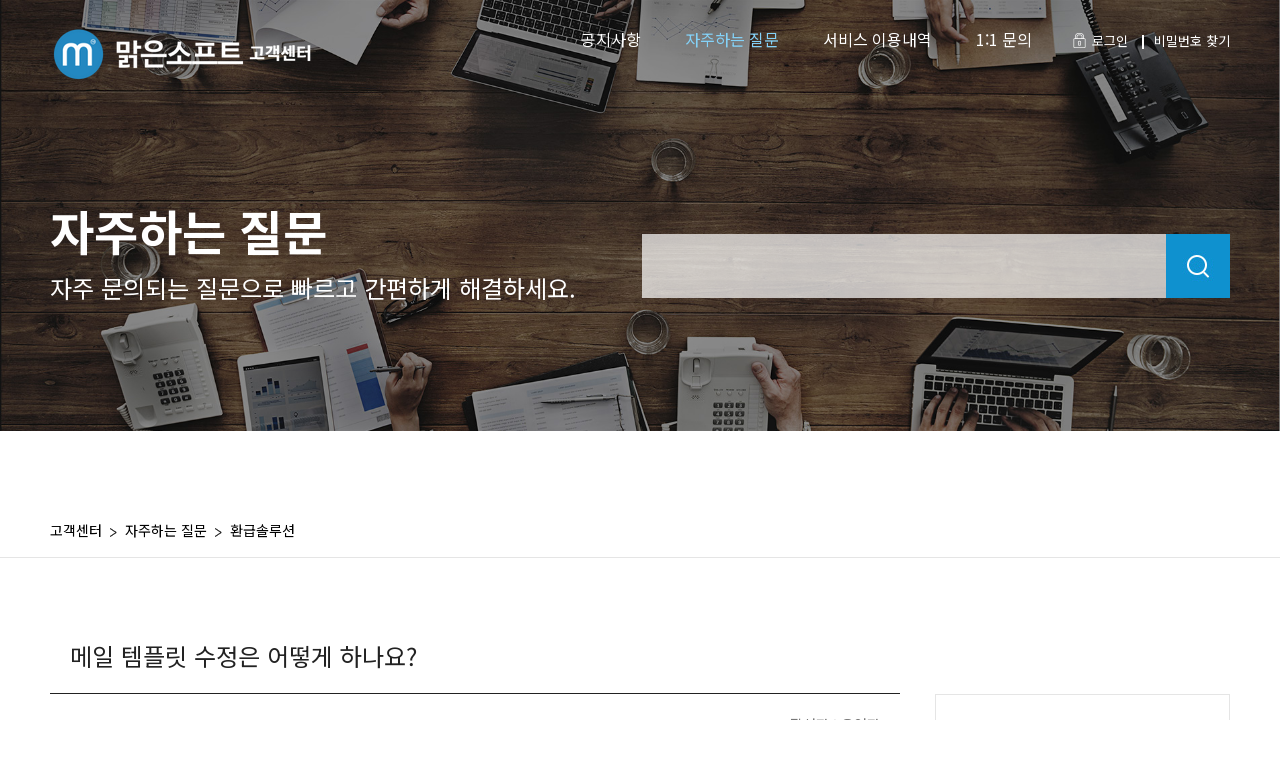

--- FILE ---
content_type: text/html; charset=utf-8
request_url: https://help.malgnsoft.com/help/post_view.jsp?id=234
body_size: 14234
content:

<!doctype html>
<html lang="ko">
<head>

	<meta charset="utf-8">
	<meta http-equiv="imagetoolbar" content="no">
	<meta http-equiv="X-UA-Compatible" content="IE=edge">
  <meta name="google-site-verification" content="iUQe9inadbEs3-7x1guvt_UMIPBuyW1jI7eucoxD-FM" />
	<meta name="viewport" content="width=device-width, initial-scale=1, user-scalable=no">

	<!--여기부터 네이버 메타태그-->

	<meta name="title" content="">
	<meta name="keyword" content="">
	<meta name="description" content="">

	<meta property="og:type" content="website">
	<meta property="og:title" content="">
	<meta property="og:description" content="">
	<meta property="og:image" content="#">
	<meta property="og:url" content="">

	<!--여기까지 네이버 메타태그-->

	<title> 맑은소프트 고객센터 </title>
	<link rel="stylesheet" type="text/css" href="/common/new/css/reset.css">
	<link rel="stylesheet" type="text/css" href="/common/new/css/include.css">
	<link rel="stylesheet" type="text/css" href="/common/new/css/main.css?t=20260202">
	<link rel="stylesheet" type="text/css" href="/common/new/css/sub.css?t=20260202">
	<link rel="stylesheet" type="text/css" href="/common/new/css/member.css?t=20260202">
	<link rel="stylesheet" type="text/css" href="/common/new/css/slick.css">
	<link rel="stylesheet" type="text/css" href="/common/new/css/slick-theme.css">
	<link rel="stylesheet" type="text/css" href="/common/new/css/mo_include.css">
	<link rel="stylesheet" type="text/css" href="/common/new/css/mo_main.css?t=20260202">
	<link rel="stylesheet" type="text/css" href="/common/new/css/mo_sub.css?t=20260202">
	<link rel="stylesheet" type="text/css" href="/common/new/css/mo_member.css?t=20260202">
	<link rel="stylesheet" type="text/css" href="/common/new/css/mobilemenu.css?t=20260202">
	<link rel="stylesheet" type="text/css" href="/common/css/fontawesome/css/font-awesome.min.css">
	<link rel="stylesheet" type="text/css" href="https://cdnjs.cloudflare.com/ajax/libs/jqueryui/1.12.1/jquery-ui.min.css">
	<link rel="stylesheet" type="text/css" href="/common/select2/css/select2.css" />
	<link rel="stylesheet" as="style" crossorigin href="https://cdn.jsdelivr.net/gh/orioncactus/pretendard@v1.3.9/dist/web/variable/pretendardvariable.min.css" />

	<script src="https://ajax.googleapis.com/ajax/libs/jquery/1.11.3/jquery.min.js"></script>
	<script type="text/javascript" src="/common/new/js/main.js"></script>
	<script type="text/javascript" src="/common/new/js/dropmenu.js"></script>
	<script type="text/javascript" src="/common/new/js/slick.js"></script>
	<script type="text/javascript" src="/common/new/js/slick.min.js"></script>
	<script type="text/javascript" src="/common/new/js/jquery.simple-sidebar.min.js"></script>
	<script type="text/javascript" src="/common/new/js/jquery-ui.min.js"></script>
	<script type="text/javascript" src="/common/select2/js/select2.full.js"></script>
	<script type="text/javascript" src="/common/select2/js/i18n/ko.js"></script>
	<script type="text/javascript" src="/common/js/common.js?t=20260202"></script>
	<script type="text/javascript">
		jQuery("document").ready(function(){
			$('.submenu01').addClass("on");
		});
	</script>

</head>
<body>
	
<header id="header">
	<div class="inner">
		<div class="container">
			<div class="logo">
				<img src="/data/file/309221a2f020b64887e5c3d37d3ee646.png" style="cursor: pointer" onclick="window.location.href = '/main/index.jsp'">

			</div>
			<div class="menuArea">
				<ul class="menu">
					<li><a href="/help/post.jsp?code=notice" class="">공지사항</a></li>
					<li><a href="/help/post.jsp?code=faq" class=" active ">자주하는 질문</a></li>
					<li><a href="/service/info.jsp" class="">서비스 이용내역</a></li>
					
					<li><a href="/request/list.jsp" class="">1:1 문의</a></li>
					
				</ul>
				<ul class="memMenu">
					
					<li><a href="/main/login.jsp"><span class="ico"><img src="../common/new/images/loginIco.png"></span>로그인</a></li>
                    <li><a href="/main/search_pw.jsp"><span class="bar"><img src="../common/new//images/loginbar.png"></span>비밀번호 찾기</a></li>
					
					
				</ul>
			</div>
			<div id="toggle-sidebar" class="mo_rightMenu"><img src="../common/new/images/mo_menu.png"></div>
		</div>
	</div>
</header>
	<div id="main-sidebar" style="right: -10000px" >
		<div class="topArea">
			<div class="close close-sb"><img src="../common/new/images/menu_close.jpg"></div>
		</div>
		<div class="myinfo">
			<div class="homeIcon">
				<a href=""><img src="../common/new/images/menu_home.jpg"></a>
			</div>
			<div class="loginMsg">
				<a href="/help">안녕하세요.  로그인해주세요 </a>
			</div>
		</div>
		<ul class="me_menu_list">
			<li class="depth1">
				<a href="/help/post.jsp?code=notice">
					공지사항
					<!--<span class="menu_plus" id="m_p1"><img src="../common/new/images/menu_plus.png"></span>
					<span class="menu_plus" style="display:none;" id="m_m1"><img src="../common/new/images/menu_minus.png"></span>-->
				</a>
				<!--<ul style="display:none;" id="m1">
					<li><a href="">유·초등</a></li>
					<li><a href="">고입</a></li>
					<li><a href="">대입</a></li>
					<li><a href="">직무</a></li>
				</ul>-->
			</li>
			<li class="depth1">
				<a href="/help/post.jsp?code=faq">
					자주하는 질문
				</a>
			</li>
			<li class="depth1">
				<a href="/service/info.jsp">
					서비스 이용내역
				</a>
			</li>
			
			<li class="depth1">
				<a href="/request/list.jsp">
					1:1 문의
				</a>
			</li>
			
			
			
				<li class="depth1">
					<a href="/main/login.jsp">
						로그인
					</a>
				</li>
            <li class="depth1">
                <a href="/main/search_pw.jsp">비밀번호 찾기</a>
            </li>
			

		</ul>
	</div>



<section id="sub">
	<div class="subTitleArea">
		<div class="cont">
			<div class="textArea">
				<div class="title">자주하는 질문</div>
				<div class="subTitle">자주 문의되는 질문으로 빠르고 간편하게 해결하세요.</div>
			</div>

			<div class="searchArea">
                <form name="form2" method="get" enctype="multipart/form-data" action="/main/search.jsp" >
					<input type="hidden" name="s_label" id="s_label" value="" >
					<input type="hidden" name="pid"  id="pid" value="">
					<input type="hidden" name="code"  id="code" value="faq">
				<div class="search">
					<input type="text" class="input" name="s_keyword" value=""/>
					<input type="image" class="submitBTN" onclick="document.forms['form2'].submit()" src="../common/new/images/searchIco.jpg"/>
				</div>
                </form>
			</div>

		</div>
		<div class="bg">
			<img src="../common/new/images/sub/faqTitleImg.jpg">
		</div>
	</div>

<script src="/common/tinymce/tinymce.min.js"></script>
<div class="subCont">
	<div class="commonArea">
		<div class="nav">
			<div class="inner">
				<div class="text">고객센터</div>
				<div class="arrow"><img src="../common/new/images/single_next.png"></div>
				<div class="text" style="cursor: pointer" onclick="window.location.href = 'post.jsp?code=faq'">자주하는 질문</div>
				<div class="arrow"><img src="../common/new/images/single_next.png"></div>
				<div class="text" style="cursor: pointer" onclick="window.location.href = 'post.jsp?code=faq&cid=23'">환급솔루션</div>
			</div>
		</div>
	</div>

	<div class="boardType01View">
		<div class="viewCont">
			<div class="subject" id="subject">메일 템플릿 수정은 어떻게 하나요?</div>
			<div class="opArea">
				
				<div class="writer">작성자 : 운영자</div>
			</div>

			<div class="content">
				<table style="border-collapse: collapse; width: 100%; height: 133px; border-color: #0f91d0; margin-left: auto; margin-right: auto;" border="1">
<tbody>
<tr style="height: 107px;">
<td style="text-align: center; width: 955.284px; height: 107px;"><span style="font-size: 30pt;"><strong><span style="color: #0f91d0;">메일 템플릿 수정</span><span style="color: #0f91d0;"><span style="color: #bfbfbf;">은 어떻게 하나요?</span></span></strong></span></td>
</tr>
</tbody>
</table>
<p>&nbsp;</p>
<p><span style="font-size: 14pt; color: #0f91d0;">메일 템플릿의 경우, 에디터로 되어 있기 때문에 반드시 html로 작성하여 사용해야 합니다.</span></p>
<p><span style="color: #0f91d0;">-----------------------------------------------------------------------------------------------------------------------------------------------</span></p>
<p>&nbsp;</p>
<p>html로 작성하지 않으면 정상적으로 템플릿 추가 및 수정이 어렵습니다.</p>
<p>&nbsp;</p>
<p>html로 작성이 어려운 경우, 기본으로 제공 드리는 템플릿에서 &lt;태그&gt; 부분을 제외한</p>
<p><span style="text-decoration: underline;"><strong>텍스트 부분만 수정</strong></span>하여 사용 가능합니다.</p>
<p>&nbsp;</p>
<p>&nbsp;</p>
<p>감사합니다.</p>
			</div>
            
			<div class="buttonArea">
				<div class="goList" onclick="window.open('post.jsp?code=faq','_self')" style="    display: inline-block; cursor:pointer;">
					<div>목록</div>
				</div>
			</div>
            
			
			

		</div>
		
		<div class="right-list">
			
		<div class="aside">
			<div class="title">환급솔루션</div>
			<ul class="noticeList">
				
					<li class=" active "><a href="post_view.jsp?id=234">메일 템플릿 수정은 어떻게 하나요?</a></li>
				
					<li class=""><a href="post_view.jsp?id=352">수료증 일괄 다운로드가 가능한가요?</a></li>
				
					<li class=""><a href="post_view.jsp?id=250">강의를 다 들었는데 미수료로 처리가 됩니다.</a></li>
				
					<li class=""><a href="post_view.jsp?id=424">오류코드 S-12로 본인인증이 안돼요. (feat.SSL 사용여부)</a></li>
				
					<li class=""><a href="post_view.jsp?id=338">수강생이 평가 진행 후 평가 결과 확인을 할 수 있나요?</a></li>
				
					<li class=""><a href="post_view.jsp?id=251">교육을 이수하였는데 수료증 발급이 안됩니다. (수료처리)</a></li>
				
					<li class=""><a href="post_view.jsp?id=233">B2B 사이트 스킨은 어떻게 등록하나요?</a></li>
				
					<li class=""><a href="post_view.jsp?id=261">B2B 사이트는 몇 개까지 등록 가능한가요?</a></li>
				
					<li class=""><a href="post_view.jsp?id=249">B2B 사이트 생성은 어떻게 하나요?</a></li>
				
					<li class=""><a href="post_view.jsp?id=505">메인배너 링크를 설정하고 싶어요</a></li>
				
			</ul>
			
				<div class="more" onclick="window.open('post.jsp?code=faq&cid=23','_self')">
					더보기 +
				</div>
			
		</div>
		
		</div>

		<script>

			var subject = document.getElementsByClassName("subject")[0];
			var h = subject.clientHeight;

			var list = document.getElementsByClassName("right-list")[0];
			list.style.marginTop = h+'px';

			var aside = document.getElementsByClassName("aside")[0];
			var asideh = aside.clientHeight - 152;
			var cont = document.getElementsByClassName("content")[0];
			cont.style.minHeight = asideh+'px';


		</script>
		





		<style>
			a{
				cursor: pointer;
			}
			.file-item input {
				vertical-align:top !important;
			}
			.file-item i {
				margin: 20px 0px 0px 10px;
			}
			.right-list{

				width: 25%;
				float: right;
				font-size: 14px;
			}
			.right-list .aside{
				width: 100% !important;
			}
			.file-list p{
				color:#333333;
				width: 66%;
				margin-left: 10px;
				margin-right: auto;
                text-overflow: ellipsis;
                white-space: nowrap;
                overflow: hidden;
			}
			.file-list img{
				align-self: center;
			}
			.right-list div.aside:not(:first-child){
				margin-top: 30px;
			}
			.right-list div.file{
				margin-top: 15px;
			}
			.right-list div.file a:hover{
				color: white !important;
			}
			.customButton{
				font-size: 10px;
				height: fit-content;
				padding: 2px 5px;
				border: 1px solid #e5e5e5;
				float: right;
				border-radius: 5px;
				cursor: pointer;
				color:white;
				background-color: #0f91d0;
			}

			.content a{
				color: blue;
				cursor: pointer;
			}
			@media screen and (max-width: 1180px) {
				.right-list{
					width: 100%;
					float: unset;
				}
				.file-list p {
					width: 80%;
				}
			}
			@media screen and (max-width: 720px) {
				.file-list p {
					width: 55%;
				}
			}

		</style>

		

	</div>


</div>
<script>
	$(document).ready(function () {
		var  maxWidth= $(".viewCont").width();
		$(".viewCont img").each(function(){
			if(this.width >maxWidth || this.style.width * 1 > maxWidth || this.style.maxWidth.replace("px","") * 1 > maxWidth)
			{
				this.style.maxWidth = "unset";
				this.style.width = "100%";
				this.style.height = "auto";
				this.style.maxHeight = "unset";
			}
            if((this.width > maxWidth || this.style.width * 1 > maxWidth || this.style.maxWidth.replace("px","") * 1 > maxWidth ) && isMobile)
            {
                this.style.maxWidth = "unset";
                this.style.width = "100%";
                this.style.height = "auto";
                this.style.maxHeight = "unset";
            }
		});
	});
</script>

</section>
<footer id="footer">
	<div class="top">
		<ul class="footMenu">
			<li><a href="https://www.malgnsoft.com/company/company.jsp">회사소개</a></li>
			<li><a href="https://www.malgnsoft.com/company/location.jsp">찾아오시는길</a></li>
			<li><a href="https://www.malgnsoft.com/company/agree.jsp">맑은이러닝 서비스 이용약관</a></li>
			<li><a href="https://www.malgnsoft.com/company/privacy.jsp" style="color: #999966;"><strong >개인정보처리방침</strong></a></li>
			<li><a href="/">고객센터</a></li>
		</ul>
	</div>

	<div class="copyArea">
		&copy; MALGNSOFT INC. ALL RIGHTS RESERVED
	</div>
</footer>
</body>

</html>

--- FILE ---
content_type: text/css
request_url: https://help.malgnsoft.com/common/new/css/reset.css
body_size: 3589
content:
/* CSS reset */
/*******************************************************************************************************************************************/
@charset "EUC-KR";

@import url('https://fonts.googleapis.com/css?family=Montserrat:200,300,400,500,700,800');
@import url('https://fonts.googleapis.com/css2?family=Noto+Sans+KR:wght@100;300;400;700;900&display=swap');
@import url('https://fonts.googleapis.com/css?family=Roboto:200,300,400,500,700,800');
@import url('https://fonts.googleapis.com/css2?family=Titillium+Web:wght@200;300;400;600;700;900&display=swap');


/*******************************************************************************************************************************************/

/*******************************************************************************************************************************************/

html, body, h1, h2, h3, h4, h5, h6, form, fieldset, img {margin:0; padding:0; border:0; font-family:'Noto Sans Kr','nanum Gothic'; font-size:1em;}
article, aside, details, figcaption, figure, footer, header, hgroup, menu, nav, section {display:block;}

ul, dl,dt,dd {margin:0;padding:0;list-style:none}
legend {position:absolute;margin:0;padding:0;line-height:0;text-indent:-9999em;overflow:hidden;}
label, input, button, select, img {vertical-align:middle;}
input, button {margin:0;padding:0;font-family: 'Noto Sans Kr','nanum Gothic','Malgun Gothic', dotum, sans-serif;}
input[type="submit"]{cursor:pointer}
button {cursor:pointer}

textarea, select {font-family: 'Noto Sans Kr','nanum Gothic','Malgun Gothic', dotum, sans-serif;}
select {margin:0}
p {margin:0;padding:0;word-break:break-all}
hr {display:none}
pre {overflow-x:scroll;}
a {color:#222;text-decoration:none }


*, :after, :before {
    -webkit-box-sizing: border-box;
    -moz-box-sizing: border-box;
    box-sizing: border-box;
}


select{
  appearance: none;
  -moz-appearance: none; /* Firefox */ 
  -webkit-appearance: none; /* Safari and Chrome */
}

/* IE 기본 스타일 제거 */
select::-ms-expand{
	display: none; /* IE 10, 11 */
}


.paging{
	text-align:center;
	/*margin:50px auto 80px;*/
	margin:50px auto;

}
.paging li{
	display:Inline-block;
	font-family:'roboto';
	font-size:15px;
	vertical-align:middle;
	margin:0px 5px;
}

.paging .on a{
	color:#0f91d0;
	font-weight:bold;
}

@media screen and (max-width:767px){
	.paging li{
	display:Inline-block;
	font-family:'roboto';
	font-size:15px;
	vertical-align:middle;
	margin:0px 1%;
	}

/*	.paging li:nth-child(8),
	.paging li:nth-child(9),
	.paging li:nth-child(10),
	.paging li:nth-child(11),
	.paging li:nth-child(12){
		display:none;
	}*/
}

.page_box			{ margin:0 auto; table-layout:auto !important}
.page_box li		{vertical-align: middle; display:inline-block}
.page_box td		{ padding:0px; border-width:0px; font-family: "Malgun Gothic", "맑은 고딕", verdana; color:#999999; font-size:12px }
.page_first_btn		{ margin-right:0px; background:url(../images/double_prev.png) no-repeat center center; width:19px; height:14px; }
.page_last_btn		{ margin-left:0px; background:url(../images/double_next.png) no-repeat center center; width:19px; height:14px; }
.page_prev_btn		{ margin-right: 8px; background:url(../images/single_prev.png) no-repeat center center; width:15px; height:14px; }
.page_next_btn		{ margin-left: 8px; background:url(../images/single_next.png) no-repeat center center; width:15px; height:14px; }
.page_number_btn	{ color: #222; padding:0 8px 0 8px; }
.page_number_btn_on	{ color:#1a5eab; font-weight:bold; padding:0 8px 0 8px; }

.p_tb01 .on { padding:0; margin:0 }


--- FILE ---
content_type: text/css
request_url: https://help.malgnsoft.com/common/new/css/include.css
body_size: 3457
content:
#header{
	width:100%;
	padding:15px 0px;
	position:absolute;
	z-index:1
}

#header .inner{
	width:1180px;
	margin:0 auto;
}

#header .inner .container{
	width:100%;
	display:inline-block;
}

#header .inner .container .logo{
	width:194px;
	display:Inline-block;
}

#header .inner .container .menuArea{
	display:Inline-block;
	float:right;
}

#header .inner .container .menu{
	display:Inline-block;
	margin-top:12px;
}

#header .inner .container .menu li{
	display:Inline-block;
	font-size:16px;
	margin-left:40px;
}

#header .inner .container .menu li .active {
	color: #84d2f8;
}

#header .inner .container .menu li a{
	color:#fff;
}

#header .inner .container .memMenu{
	display:Inline-block;
	float:right;
	margin-top:12px;
	margin-left:30px;
}

#header .inner .container .memMenu li{
	display:Inline-block;
	margin-left:10px;
	font-size:13px;
}

#header .inner .container .memMenu li a{
	color:#fff;
}

#header .inner .container .memMenu li .ico{
	display:Inline-block;
	width:15px;
	margin-right:5px;
	vertical-align:top;
	margin-top:-2px;
}

#header .inner .container .memMenu li .ico img{
	width:100%;
}

#header .inner .container .memMenu li .bar{
	display:Inline-block;
	margin-right:10px;
	vertical-align:top;
}

#header .inner .container .memMenu li .bar img{
	width:100%;
}

#header .inner .container .mo_rightMenu{
	width:40px;
	display:inline-block;
	float:Right;
	display:none;
}

#header .inner .container .mo_rightMenu img{
	width:100%;
}




    
#footer{
	width:100%;
	background:#222222;
}

#footer .top{
	width:100%;
	padding:15px 0px;
	border-bottom:1px solid #444;
}

#footer .top .footMenu{
	width:1180px;
	margin:0 auto;
	text-align:center;
}

#footer .top .footMenu li{
	display:inline-block;
	margin-right:20px;
	font-size:14px;
	color:#777;
}

#footer .top .footMenu li a{
	color:#777;
}
#footer .top .footMenu li b{
	color:#afaeae;
}

#footer .copyArea{
	width:100%;
	text-align:Center;
	color:#999;
	padding:20px 0px;
	font-family:'roboto','noto sans kr'
}
#footer .copyArea span{
	padding-right:10px;
}

#memHeader{
	width:100%;
	padding:15px 0px;
}

#memHeader .inner{
	width:1180px;
	margin:0 auto;
}

#memHeader .inner .container{
	width:100%;
	display:inline-block;
}

#memHeader .inner .container .logo{
	width:194px;
	display:Inline-block;
}

#memHeader .inner .container .menuArea{
	display:Inline-block;
	float:right;
}

#memHeader .inner .container .menu{
	display:Inline-block;
	margin-top:12px;
	float:right;
}

#memHeader .inner .container .menu li{
	display:Inline-block;
	font-size:16px;
	margin-left:40px;
}

#memHeader .inner .container .menu li a{
	color:#222;
}
#memHeader .inner .container .menu li a.active{
	color: #0f91d0;
}



/*
#memHeader .inner .container .menu{
	display:Inline-block;
	float:right;
	margin-top:12px;
}

#memHeader .inner .container .menu li{
	display:Inline-block;
	font-size:16px;
	margin-left:60px;
}
*/

#memHeader .inner .container .mo_rightMenu{
	width:40px;
	display:inline-block;
	float:Right;
	display:none;
}

#memHeader .inner .container .mo_rightMenu img{
	width:100%;
}
.main_logo {
	height: 54px;
	width: 190px;
	/*background-color: #1a5eab;*/
	position: absolute;
	margin-top: -52px;
}
.sub_logo {
	height: 30px;
	width: 100px;
	/*background-color: #54ab3d;*/
	position: relative;
	margin-left: 194px;
	margin-top: -44px;
}
.main_logo:hover {
	cursor: pointer;
}
.sub_logo:hover {
	cursor: pointer;
}
.pt-label2 { border-radius:3px; padding:3px 4px 2px 4px; }











--- FILE ---
content_type: text/css
request_url: https://help.malgnsoft.com/common/new/css/main.css?t=20260202
body_size: 8619
content:
#main{
	width:100%;
	min-width:1180px;
	overflow:hidden;
}
input {
	outline: none;
}
select {
	outline: none;
}

#main .visual{
	width:100%;
	position:relative;

	margin-left:0px;
}
.main-sidebar{
	display: none;
}

#main .visual .mainVisual li{
	width:100%;
}

#main .visual .mainVisual li img{
	width:100%;
}

#main .visual .cont{
	width:1180px;
	position:absolute;
	left:50%;
	top:50%;
	margin-left:-590px;
	transform:translateY(-50%);
	z-index:1
}


#main .visual .cont .searchArea{
	width:100%;
	text-align:center;
}

#main .visual .cont .searchArea .subject{
	font-size:24px;
	color:#fff;
	letter-spacing:-0.7px;
}

#main .visual .cont .searchArea .search{
	width:100%;
	display:inline-block;
	margin-top:40px;

}

#s_keyword{
	font-size:19.5px;
	text-align:center;
	color:#3b3b3b;
}



#main .visual .cont .searchArea .search .input{
	width:1116px;
	display:inline-block;
	background:rgba(255,255,255,0.7);
	border:0;
	float:left;
	padding: 15px;
	font-size: 23px;
	font-weight: bold;

}


#main .visual .cont .searchArea .search .submitBTN{
	width:64px;
	display:inline-block;
}




#main .visual .cont .textArea{
	width:100%;
	margin-top:50px;
}



#main .visual .cont .textArea .title{
	font-size:36px;
	color:#fff;
	font-weight:bold;
}


#main .visual .cont .textArea .subTitle{
	font-size:24px;
	color:#fff;
	margin-top:5px;
	font-weight:300;
}

#main .visual .cont .searchArea .counselBTN{
	display:inline-block;
	border:1px solid #fff;
	padding:12px 30px;
	border-radius:50px;
	color:#fff;
	font-size:16px;
	font-family:'roboto','noto sans kr';
	margin-top:12%;
	cursor: pointer;
	background-color:rgba(100,100,100,0.9);
}

#main .visual .cont .searchArea .counselBTN a{
	color:#fff;
}

.counselBTN:hover {
	color: #ffff99 !important;
}








#main .visual .mainVisual .slick-dots{
	display:inline-block;
	text-align:center;
	width:100%;
	position:absolute;
	z-index:9;
	left:50%;
	margin-left:-50%;
	bottom:25px;
}

#main .visual .mainVisual .slick-dots li{
	width:10px;
	height:10px;
	border-radius:100%;
	background:#fff;
	margin:0 5px;
	opacity:0.5;
}


#main .visual .mainVisual .slick-dots li button{
	text-indent:-9px;
	font-size:0px;
}

#main .visual .mainVisual .slick-dots li:hover,
#main .visual .mainVisual .slick-dots li:active,
#main .visual .mainVisual .slick-dots li:focus{
	opacity:1;
}


#main .visual .mainVisual .slick-dots li.slick-active{
    opacity:1;
}


#sub > div.subCont > div.searchList > div.searchCont > div:nth-child(2) {
	margin-top:30px;
}




#main .mainTitle{
	width:100%;
}

#main .mainTitle .title{
	width:100%;
	font-size:30px;
	color:#222;
	text-align:Center;
}


#main .mainTitle .subTitle{
	width:100%;
	font-size:18px;
	color:#777777;
	text-align:Center;
}


#main .faq{
	width:1180px;
	margin:80px auto 0;
}


#main .faq .shortMenu{
	width:100%;
	display:flex;
	border-top:1px solid #222;
	border-bottom:1px solid #e5e5e5;
	box-sizing:border-box;
	padding:30px 0px;
	margin-top:30px;
}


#main .faq .shortMenu li{
	cursor: pointer;
	width:100%;
	display:inline-block;
}

#main .faq .shortMenu li .ico{
	width:57px;
	margin:0 auto;
}

#main .faq .shortMenu li .ico img{
	width:100%;
}


#main .faq .shortMenu li .text{
	text-align:center;
	font-size:16px;
	color:#222;
	margin-top:10px;
}

#main .faq .shortMenu li:hover .text{
	color:#0f91d0;
	font-weight:bold;
}


#main .faq .faqList{
	width:100%;
}


#main .faq .faqList li{
	width:100%;
	border-bottom:1px solid #e5e5e5;
	box-sizing:border-box;
	padding:20px 0px;
}



#main .faq .faqList li .qLine{
	width:100%;
	display:inline-block;
	cursor:pointer;
}


#main .faq .faqList li .qLine .qIco{
	width:40px;
	line-height:40px;
	color:#fff;
	text-align:center;
	background:#0f91d0;
	font-size:16px;
	font-family:'roboto';
	display:inline-block;
	vertical-align:middle;
	border-radius:100%;
}

#main .faq .faqList li .qLine .subject{
	width:80%;
	display:inline-block;
	vertical-align:middle;
	overflow:hidden;
	text-overflow:ellipsis;
	white-space:nowrap;
	font-size:16px;
	margin-left:10px;
}

#main .faq .faqList li .qLine .arrow{
	width:18px;
	display:inline-block;
	float:right;
	margin-right:40px;
}









#main .faq .faqList li .aLine{
	width:100%;
	display:inline-block;
	border-top:1px dashed #e5e5e5;
	padding-top:20px;
	margin-top:20px;
	box-sizing:border-box;
}



#main .faq .faqList li .aLine .AIco{
	width:40px;
	line-height:40px;
	color:#222;
	text-align:center;
	background:#f7f7f7;
	font-size:16px;
	font-family:'roboto';
	display:inline-block;
	vertical-align:top;
	border-radius:100%;
}


#main .faq .faqList li .aLine .answer{
	width:95%;
	display:inline-block;
	margin-left:10px;
	box-sizing:border-box;
	font-size:14px;
	word-break:keep-all;
}





#main .manual{
	width:100%;
	margin:80px auto 0;
	padding:80px 0px;
	background:#f7f7f7;
}

#main .manual .inner{
	width:1180px;
	margin:0 auto;
}

#main .manual .inner .manualList{
	width:100%;
	margin-top:30px;
	display:inline-block;
}

#main .manual .inner .manualList li{
	width:280px;
	display:inline-block;
	float:left;
	margin-left:20px;
	background:#fff;
	border-radius:10px;
	overflow:hidden;
}


#main .manual .inner .manualList li:first-child{
	margin-left:0px;
}


#main .manual .inner .manualList li .thum{
	width:100%;
}

#main .manual .inner .manualList li .thum img{
	height: 151%;
	width: 100%;
	margin-top: -44px;
}

#main .manual .inner .manualList li .textBox{
	width:100%;
	padding:20px;
	box-sizing:border-box;
}


#main .manual .inner .manualList li .textArea{
	width:80%;
	display:inline-block;
	vertical-align:middle;
}



#main .manual .inner .manualList li .textArea .cate{
	font-size:14px;
	color:#777;
}


#main .manual .inner .manualList li .textArea .subject{
	font-size: 18px;
	color: #222;
	text-overflow: ellipsis;
	display: -webkit-box;
	-webkit-line-clamp: 2;
	-webkit-box-orient: vertical;
	overflow: hidden;
	height: 50px;
}




#main .manual .inner .manualList li .playIco{
	width:40px;
	display:inline-block;
	vertical-align:middle;
}







#main .manual .inner .arlText{
	font-size:14px;
	text-align:right;
	color:#777;
	margin-top:10px;
}



#main .boardArea{
	display:flex;
	gap:36px;
	margin:80px auto 0;
	width:1180px;
}

#main .boardArea .boardBox{
	width:50%; /*570px*/
	display:inline-block;
	/*margin-left:36px;*/
	vertical-align:top;
}

#main .boardArea .boardBox:first-child{
	/*margin-left:0px;*/
}

#main .boardArea .boardBox .subject{
	width:100%;
	padding-bottom:10px;
	border-bottom:1px solid #222;
	font-size:24px;
	color:#222;
}

#main .boardArea .boardBox .boardList{
	width:100%;
	margin-top:20px;
}

#main .boardArea .boardBox .boardList li{
	width:100%;
	margin-top:8px;
}

#main .boardArea .boardBox .boardList .subj{
	width:auto;
	max-width:70%;
	overflow:hidden;
	text-overflow:ellipsis;
	white-space:nowrap;
	color:#222;
	display:Inline-block;
	font-size:15px;
	vertical-align:middle;
}

#main .boardArea .boardBox .boardList .newIco{
	width:15px;
	line-height:15px;
	text-align:Center;
	font-size:11px;
	color:#fff;
	font-family:'roboto';
	font-weight:bold;
	background:#0f91d0;
	border-radius:15px;
	display:inline-block;
	vertical-align:middle;
}


#main .boardArea .boardBox .boardList .date{
	display:inline-block;
	float:right;
	font-size:15px;
	color:#777;
	font-family:'roboto';
    margin-top: 6px;
}


#main .customer{
	width:1180px;
	margin:80px auto 80px;
	padding-top:80px;
	border-top:1px solid #e5e5e5;
}

#main .customer .customerList{
	display:flex;
	gap:16px;
	margin-top:30px;
	width:100%;
}

#main .customer .customerList li{
	width:100%; /*280px*/
	display:inline-block;
	border:1px solid #e5e5e5;
	box-sizing:border-box;
	border-radius:10px;
	padding:50px 20px;
	box-sizing:border-box;
	/*margin-left:16px;*/
}

#main .customer .customerList li:first-child{
	/*margin-left:0px;*/
}

#main .customer .customerList li .ico{
	width:78px;
	margin:0 auto;
}

#main .customer .customerList li .enText{
	font-size:24px;
	margin-top:20px;
	font-family:'roboto','noto sans kr';
	text-align:center;
}

#main .customer .customerList li .line{
	width:30px;
	height:1px;
	background:#222;
	margin:10px auto;
}

#main .customer .customerList li .krText{
	text-align:center;
	font-size:14px;
	color:#777;
}


.r_only {
	background-color: #dddddd6e;
	color: #6d737b
}
.la_listButtonArea  span {
	color: #0f91d0;
	font-size: 14px;
	margin: 0px 0px 0px 15px;
	flex-direction: row;
	display: flex;
}
.requestAlertDiv{
	text-align: center;
}
.requestAlertDiv span{
	color: #0f91d0;
	font-size: 14px;
}
.mce-content-body {
	margin: 0px;
	padding: 10px !important;
}

.mce-content-body div, .mce-content-body form, .mce-content-body p {
	margin: 0px;
	padding:0px;
}

--- FILE ---
content_type: text/css
request_url: https://help.malgnsoft.com/common/new/css/sub.css?t=20260202
body_size: 81789
content:
#sub{
	width:100%;
	min-width:1180px;
	overflow:Hidden;
}

#sub .subTitleArea{
	width:100%;
	position:relative;
	left:0px;
	margin-left:0px;
}

#sub .subTitleArea .bg{
	width:100%;
	height:500px;
	overflow:hidden;

}

#sub .subTitleArea .bg img{
	width:100%;
}

#sub .subTitleArea .cont{
	width:1180px;
	position:absolute;
	left:50%;
	margin-left:-590px;
	top:50%;
	transform:translateY(-50%);
}

#sub .subTitleArea .cont .textArea{
	width:588px;
	display: inline-block;
	padding-right:40px;
	box-sizing:border-box;
	vertical-align:middle;
}

#sub .subTitleArea .cont .title{
	font-size:48px;
	font-weight:bold;
	color:#fff;
	display: inline-block;

}

#sub .subTitleArea .cont .subTitle{
	font-size:24px;
	margin-top:5px ;
	color:#fff;
	display: inline-block;

}


#sub .subTitleArea .cont .searchArea{
	width:588px;
	display:inline-block;
	vertical-align:middle;
	margin-top:32px;
}

#sub .subTitleArea .cont .searchArea .search{
	width:100%;
	display:inline-block;
	background:rgba(255,255,255,0.7)
}

#sub .subTitleArea .cont .searchArea .search .input{
	width: 80%;
	display: inline-block;
	padding: 14px 20px;
	background: rgba(255,255,255,0);
	border: 0;
	margin-top: 2px;
	font-size: 23px;
	font-weight: bold;
}

#sub .subTitleArea .cont .searchArea .search .submitBTN{
	width:64px;
	display:inline-block;
	float:Right;
}

#sub .subCont{
	width:100%;
}

#sub .subCont .commonArea{
	width:100%;
}

#sub .subCont .commonArea .inner{
	width:1180px;
	margin:0 auto;
}



#sub .subCont .commonArea .nav{
	width:100%;
	padding:15px 0px;
	border-bottom:1px solid #e5e5e5;
	box-sizing:border-box;
}

#sub .subCont .commonArea .nav .text{
	font-size:14px;
	display:inline-block;
	vertical-align:middle;
}



#sub .subCont .commonArea .nav .arrow{
	width:7px;
	display:inline-block;
	vertical-align:middle;
	margin:0px 4px;
}




#sub .subCont .commonArea .sumMenu{
	width:100%;
	text-align:center;
	margin-top:30px;
}



#sub .subCont .commonArea .sumMenu li{
	display:inline-block;
	margin:0px 10px;
	font-size:18px;
	color:#c1c1c1;
}

#sub .subCont .commonArea .sumMenu li a{
	color:#c1c1c1;
}

#sub .subCont .commonArea .sumMenu .on{
	color:#0f91d0;
	text-decoration:underline;
	text-underline-position: under;
}

#sub .subCont .commonArea .sumMenu .on a{
	color:#0f91d0;
}




#sub .subCont .commonArea .sumMenu .on a{
	color:#0f91d0;
}

#sub .subCont .boardType01{
	width:1180px;
	margin:30px auto 0;
}

#sub .subCont .boardType01-mo {display:none;}

#sub .subCont .boardType01 table{
	width:100%;
	table-layout:fixed;
	border-top:1px solid #222;
}

#sub .subCont .boardType01 table td{
	padding:20px 15px;
	box-sizing:border-box;
	border-bottom:1px solid #e5e5e5;
	font-family:'roboto','noto sans kr';
	font-size:15px;
}
#sub .subCont .boardType01 table .cliName{
	padding:20px 15px;
	box-sizing:border-box;
	border-bottom:1px solid #e5e5e5;
	font-family:'roboto','noto sans kr';
	font-weight:normal;
	font-size:15px;
}
#sub .subCont .boardType01 table .mo_displaynone{
	padding:20px 15px;
	box-sizing:border-box;
	border-bottom:1px solid #e5e5e5;
	font-family:'roboto','noto sans kr';
	font-weight:normal;
	font-size:15px;
	color:#888;
}



#sub .subCont .boardType01 table td  .subject{
	display:inline-block;

	width:auto;
	max-width:100%;
	vertical-align:middle;
	overflow:hidden;
	text-overflow:ellipsis;
	white-space:nowrap
}

#sub .subCont .boardType01 table td  .newIco{
	width:15px;
	line-height:15px;
	text-align:Center;
	font-size:11px;
	color:#fff;
	font-family:'roboto';
	font-weight:bold;
	background:#0f91d0;
	border-radius:15px;
	display:inline-block;
	vertical-align:middle;
}


#sub .subCont .boardType01 table td  .newIco{
	width:15px;
	line-height:15px;
	text-align:Center;
	font-size:11px;
	color:#fff;
	font-family:'roboto';
	font-weight:bold;
	background:#0f91d0;
	border-radius:15px;
	display:inline-block;
	vertical-align:middle;
	margin-left: 10px;
}



#sub .subCont .boardType01 table td  .reMark{
	display:inline-block;
	border:1px solid #d30000;
	color:#d30000;
	padding:8px;
	border-radius:20px;
	vertical-align:middle;
	margin-right:15px;
	min-width:100px;
	text-align:center;
}


#sub .subCont .boardType01 table td  .ingMark{
	display:inline-block;
	border:1px solid #0f91d0;
	color:#0f91d0;
	padding:8px;
	border-radius:20px;
	vertical-align:middle;
	margin-right:15px;
	min-width:100px;
	text-align:center;
}


#sub .subCont .boardType01 table td  .keMark{
	display:inline-block;
	border:1px solid #222;
	color:#222;
	padding:8px;
	border-radius:20px;
	vertical-align:middle;
	margin-right:15px;
	min-width:100px;
	text-align:center;
}

#sub .subCont .boardType01 table td  .qMark{
	display:inline-block;
	background:#0f91d0;
	text-align:Center;
	width:30px;
	line-height:30px;
	font-size:15px;
	font-family:'roboto';
	color:#fff;
	border-radius:100%;
	margin-right:5px;
}

#sub .subCont .boardType01 .selectLabel{
	height: 39px;
}

#sub .subCont .boardType02{
	width:1180px;
	margin:0 auto;
}

#sub .subCont .boardType02 table{
	width:100%;
	table-layout:fixed;
}
#sub .subCont .boardType02 table th{
	padding:20px 15px;
	box-sizing:border-box;
	border-bottom:1px solid #e5e5e5;
	font-family:'roboto','noto sans kr';
	font-size:15px;
	font-weight:400;
	color:#888;
}
#sub .subCont .boardType02 table td{
	padding:20px 15px;
	box-sizing:border-box;
	border-bottom:1px solid #e5e5e5;
	font-family:'roboto','noto sans kr';
	font-size:15px;
	font-weight:400;
	text-align:center;
}

/*counsel*/
#sub .subCont .boardType-counsel{
	width:1180px;
	margin:30px auto 0;
}
#sub .subCont .boardType-counsel-mo {display:none;}

#sub .subCont .boardType-counsel table{
	width:100%;
	table-layout:fixed;
	border-top:1px solid #222;
}

#sub .subCont .boardType-counsel table td{
	padding:20px 15px;
	box-sizing:border-box;
	border-bottom:1px solid #e5e5e5;
	font-family:'roboto','noto sans kr';
	font-size:15px;
}
#sub .subCont .boardType-counsel table .cliName{
	padding:20px 15px;
	box-sizing:border-box;
	border-bottom:1px solid #e5e5e5;
	font-family:'roboto','noto sans kr';
	font-weight:normal;
	font-size:15px;
}
#sub .subCont .boardType-counsel table .mo_displaynone{
	padding:20px 15px;
	box-sizing:border-box;
	border-bottom:1px solid #e5e5e5;
	font-family:'roboto','noto sans kr';
	font-weight:normal;
	font-size:15px;
	color:#888;
}

#sub .subCont .boardType-counsel table td  .subject{
	display:inline-block;
	width:auto;
	max-width:80%;
	vertical-align:middle;
	overflow:hidden;
	text-overflow:ellipsis;
	white-space:nowrap
}

#sub .subCont .boardType-counsel table td  .newIco{
	width:15px;
	line-height:15px;
	text-align:Center;
	font-size:11px;
	color:#fff;
	font-family:'roboto';
	font-weight:bold;
	background:#0f91d0;
	border-radius:15px;
	display:inline-block;
	vertical-align:middle;
}

#sub .subCont .boardType-counsel table td  .newIco{
	width:15px;
	line-height:15px;
	text-align:Center;
	font-size:11px;
	color:#fff;
	font-family:'roboto';
	font-weight:bold;
	background:#0f91d0;
	border-radius:15px;
	display:inline-block;
	vertical-align:middle;
}

#sub .subCont .boardType-counsel table td  .reMark{
	display:inline-block;
	border:1px solid #d30000;
	color:#d30000;
	padding:8px 0px;
	border-radius:5px;
	vertical-align:middle;
	margin-right:5px;
	width:100px;
	text-align:center;
}


#sub .subCont .boardType-counsel table td  .ingMark{
	display:inline-block;
	border:1px solid #0f91d0;
	color:#0f91d0;
	padding:8px 0px;
	border-radius:5px;
	vertical-align:middle;
	margin-right:5px;
	width:100px;
	text-align:center
}


#sub .subCont .boardType-counsel table td  .keMark{
	display:inline-block;
	border:1px solid #222;
	color:#222;
	padding:8px 0px;
	border-radius:5px;
	vertical-align:middle;
	margin-right:5px;
	width:100px;
	text-align:center
}

#sub .subCont .boardType-counsel table td  .qMark{
	display:inline-block;
	background:#0f91d0;
	text-align:Center;
	width:30px;
	line-height:30px;
	font-size:15px;
	font-family:'roboto';
	color:#fff;
	border-radius:100%;
	margin-right:5px;
}
/*counsel*/

#sub .counselLine{
	width:1180px;
	background:#f7f7f7;
	text-align:center;
	padding:15px;
	margin:80px auto 80px
}


#sub .counselLine .text{
	font-size:16px;
	display:inline-block;
	vertical-align:Middle;
}


#sub .counselLine .counselBTN{
	display:inline-block;
	vertical-align:Middle;
	padding:8px 20px;
	background:#444;
	color:#fff;
	margin-left:20px;
	font-size:16px;
	font-family:'roboto','noto sans kr';
	cursor:pointer;
}

#sub .counselLine .counselBTN a{
	color:#fff;
}







#sub .boardType01View{
	width:1180px;
	position:relative;
	margin:80px 0px;
	left:50%;
	margin-left:-590px;
	display:inline-block;
}

#sub .boardType01View .viewCont{
	width:72%;
	display:inline-block;
}

#sub .boardType01View .viewCont .subject{
	width:100%;
	border-bottom:1px solid #222;
	font-size:24px;
	color:#222;
	padding:0 20px 20px 20px;
}



#sub .boardType01View .viewCont .opArea{
	width:100%;
	padding:20px;
	display:inline-block;
}

#sub .boardType01View .viewCont .opArea .date{
	font-size:14px;
	display:inline-block;
	color:#777;
	/*font-weight: bold;*/
}

#sub .boardType01View .viewCont .opArea .writer{
	font-size:14px;
	display:inline-block;
	color:#777;
	float:right;
}


#sub .boardType01View .viewCont .content{
	width:100%;
	padding:20px;
	box-sizing:border-box;
}

#sub .boardType01View .viewCont .content img{
	max-width:100%;
}

#sub .boardType01View .viewCont .file{
	width:100%;
	padding:12px 20px;
	border:1px solid #e5e5e5;
	border-radius:5px;
}


#sub .boardType01View .viewCont .file .fileIco{
	width:19px;
	display:inline-block;
	vertical-align:Middle;
}

#sub .boardType01View .viewCont .file .text{
	font-size:14px;
	display:inline-block;
	vertical-align:middle;
	color:#777;
	line-height:14px;
	margin-left:10px;
}


#sub .boardType01View .viewCont .file .text span{
	display:inline-block;
	padding-left:10px;
	border-left:1px solid #e5e5e5;
	margin-left:10px;
	box-sizing:border-box;
}




#sub .boardType01View .viewCont .buttonArea{
	width:100%;
	display:inline-block;
	margin-top:20px;
	padding-top:0px;
	padding-bottom:20px;
	border-bottom: 1px solid #e5e5e5;
}

#sub .boardType01View .viewCont .buttonArea .goList1{
	display: inline-block;
	padding: 12px 30px;
	border: 1px solid #e5e5e5;
	font-size: 15px;
	border-radius: 5px;
	cursor: pointer;
}

#sub  .boardType01View .viewCont .buttonArea .goList div{
	display:inline-block;
	padding:12px 30px;
	border:1px solid #e5e5e5;
	color:#222;
	font-size:15px;
	border-radius:5px;
}

#sub .boardType01View .viewCont .buttonArea .opBtn, #sub .boardType01View .viewCont .buttonArea .goModify{
	display:inline-block;
	padding:12px 30px;
	border:1px solid #e5e5e5;
	color:#222;
	font-size:15px;
	border-radius:5px;
	float:right;
	cursor: pointer;
}
#sub .boardType01View .viewCont .buttonArea .goModify{
	margin-left: 10px;
	cursor: pointer;
}
#sub  .boardType01View .viewCont .buttonArea .opBtn a, #sub  .boardType01View .viewCont .buttonArea .goModify a{
	color:#222;
}

#sub .counselProcess{
	width:100%;
	text-align:Center;
	margin-top:30px;
}

#sub .counselProcess li{
	display:inline-block;
	width:100px;
	border-radius:50px;
	border:1px solid #0f91d0;
	color:#222;
	padding:10px 0px;
	margin:0px 5px;
}

#sub .counselProcess .on{
	background:#0f91d0;
	color:#fff;
}


#sub .counselProcess .arrow{
	display:inline-block;
	width:auto;
	border-radius:0px;
	border:0px solid #0f91d0;
	padding:10px 0px;
	margin:0px 5px;
}



#sub .writeComment, .commentList .modifyComment{
	width:100%;
	margin:20px auto 0px;
	border-top:1px solid #e5e5e5;
	background:#f7f7f7;
	padding:20px;
	box-sizing:border-box;
}

#sub .writeComment .subject, .commentList .modifyComment .subject{
	width:100%;
	font-size:18px !important;
	border:0 !important;
	padding:0px 0px 20px 0px !important;
}


#sub .writeComment .inputBox, .commentList .modifyComment .inputBox{
	width:100%;
	box-sizing:border-box;
}

#sub .writeComment .inputBox textarea, .commentList .modifyComment .inputBox textarea{
	width:100%;
	padding:10px;
	border:1px solid #e5e5e5;
	box-sizing:border-box;
	margin-top:10px;
}


#sub .writeComment .inputBox input, .commentList .modifyComment .inputBox input{
	margin-top:20px;
}

#sub .writeComment .buttonArea, .commentList .modifyComment .buttonArea{
	width:100%;
	margin-top:10px;
	text-align:right;
}


#sub .writeComment .buttonArea .goList, .commentList .modifyComment .buttonArea .goList, .requestAlertDiv .opBtn{
	display:inline-block;
	padding:12px 30px;
	border:1px solid #e5e5e5;
	color:white;
	font-size:15px;
	border-radius:5px;
	background:#0f91d0;
	cursor: pointer;
}

.commentList .modifyComment .inputBox .buttonArea .goList a, .writeComment .inputBox .buttonArea .goList a, .requestAlertDiv .opBtn{
	color:white;
}

#sub .commentList{
    width: 100%;
    margin: 30px auto 50px;
}

#sub .commentList dd{
	width:100%;
	margin-top:50px;
}

#sub .commentList dd:first-child{
	margin-top:0px;
}

#sub .infoList{
	width:100%;
	padding:20px 0px;
	box-sizing:border-box;
}
#sub .commentList .infoList{
	background:#e9f8ff;
}

#sub .admWrite{
	background:#f7f7f7 !important;
}

#sub .commentList dd .infoList li{
	width:100%;
	box-sizing:border-box;
}
#sub .commentList dd .infoList li:last-child{
	margin-top:5px;
}

#sub .commentList dd .infoList li .label{
	width:15%;
	display:inline-block;
	vertical-align:middle;
	font-size:16px;
}
#sub .commentList dd .infoList li .cont{
	width:84%;
	display:inline-block;
	vertical-align:middle;
	font-size:16px;
	font-family:'roboto','noto sans kr';
}




#sub .commentList dd .commentBox{
	width:100%;
	//border-bottom:1px solid #e5e5e5;
	box-sizing:border-box;
	padding:20px;
}

#sub .commentList dd .commentBox .commentCont{
	width:100%;
	font-size:15px;
}


#sub .commentList dd .commentBox .fileArea{
	margin-top:30px;
	display:inline-block;
	padding:10px 20px;
	border:1px solid #e5e5e5;
	border-radius:5px;
}

#sub .commentList dd .commentBox .fileArea .ico{
	width:19px;
	display:inline-block;
	vertical-align:middle;
}

#sub .commentList dd .commentBox .fileArea .fileName{
	display:inline-block;
	vertical-align:middle;
	font-size:15px;
	color:#777;
	margin-left:10px;
}

#sub .commentList dd .commentBox .fileArea .fileName span{
	margin-left:10px;
	padding-left:10px;
	border-left:1px solid #e5e5e5;
	line-height:15px;
}



#sub .commentList dd .commentBox .newFile{
	margin-top:30px;
}





#sub .aside{
	width:25%;
	display:inline-block;
	border:1px solid #e5e5e5;
	box-sizing:border-box;
	vertical-align:top;
	float:right;
	padding:20px;

}



#sub .aside .title{
	font-size:24px;
	color:#222;
}

#sub .aside .noticeList{
	width:100%;
	margin-top:10px;
	padding-left:20px;
	box-sizing:border-box;
}


#sub .aside .noticeList li{
	width:100%;
	list-style:disc;
	font-size:14px;
	margin-top:8px;
	line-height:20px;
	overflow-wrap: break-word;
}
#sub .aside .noticeList li.active a{
    color: #0f91d0 !important;
    font-weight: bolder;
}
#sub .aside .noticeList li.active {
    color: #0f91d0 !important;
}





#sub .aside .more{
	width:100%;
	background:#0f91d0;
	color:#fff;
	text-align:center;
	padding:10px 0px;
	margin-top:20px;
	font-size:15px;
	cursor: pointer;
}

#sub .aside .more a{
	color:#fff;
}
#sub .aside .more:hover, #sub .aside .more a:hover{
	color: #ffff33 !important;
}


/*서비스이용내역*/
#sub .useInfo {width:100%; letter-spacing:-0.7px;}
#sub .useInfo .serviceTitle{
	width:1180px;
	margin:80px auto 0;
	padding-bottom:30px;
}
#sub .useInfo .serviceTitle .title{
	font-size:42px;
	font-weight:normal;
	text-align:center;
	margin-top:20px;
}
#sub .useInfo .serviceTitle .title span {
	display:inline-block;
	width:30px;
	height:45px;
	margin:0 10px;
	}
#sub .useInfo .serviceTitle .title span.quo-i-L {
	background:url(../images/sub/quotation.png) top left no-repeat;
	}
#sub .useInfo .serviceTitle .title span.quo-i-R {
	background:url(../images/sub/quotation.png) top right no-repeat;
	}
#sub .useInfo .serviceTitle .weburl {
	font-size:20px;
	font-weight:100;
	text-align:center;
	margin-top:10px;
}
#sub .useInfo .serviceTitle .weburl a {
	color:#666;
}

#sub .useInfo .urlLink {
	width:1180px;
	margin:30px auto 0;
	text-align:center;
}
#sub .useInfo .urlLink-mo {display:none; }
#sub .useInfo .urlLink .linkBtn {
	display:inline-block;
	padding:15px 20px;
	border-radius:10px;
	color:#fff;
	font-size:22px;
	line-height:22px;
	margin:0 10px;
	letter-spacing:-0.7px;
}
#sub .useInfo .urlLink .linkBtn a{color:#fff;}
#sub .useInfo .urlLink .linkBtn .arrow {
	display: inline-block;
    float: right;
	margin-left:15px;
	margin-top:-2px;
	}
#sub .useInfo .urlLink .bg-blue{background:#0f91d0;}
#sub .useInfo .urlLink .bg-yell{background:#ffc13d;}
#sub .useInfo .urlLink .bg-orange{background:#f49d54;}

#sub .serviceManual .infoTitle {
	display:flex;
	flex-wrap:wrap;
	justify-content:space-between;
	align-items:center;
}
#sub .serviceManual .infoTitle a {
	padding:8px 20px;
	background:#444;
	color:#fff;
	font-family: 'roboto','noto sans kr';
	font-size:16px;
}
#sub .serviceManual .infoTitle a + a {
	margin-left:6px;
}
#sub .serviceManual .infoTitle a:hover {
	color:#ffff99 !important;
}
#sub .serviceManual .slides {
	margin:0 auto;
	padding-top:30px;
	width:1180px;
}
#sub .serviceManual .slick-list {
	margin-inline:-10px;
}
#sub .serviceManual .slick-slide {
	padding-inline:10px;
}
#sub .serviceManual .slick-dots {
	position:initial;
	margin-top:10px;
}
#sub .serviceManual .slick-dots li button {
	border-radius:10px;
	background:#f7f7f7;
}
#sub .serviceManual .slick-dots .slick-active button {
	background:#0f91d0;
}

#modal {position:fixed; top:20%; left:50%; z-index:99999999; transform:translate(-50%,-50%); width:1230px; visibility:hidden; opacity:0; transition:all 0.8s;}
#modal.view {visibility:visible; opacity:1; top:48%; transition:all 0.8s; height: 70%;}

#modal .closeBtn {position:absolute; top:-60px; right:20px; cursor:pointer;}
#modal .closeBtn p {position:relative; display:inline-block; vertical-align:middle; text-align:center; width:45px; height:45px;}
#modal .closeBtn p a{position:absolute; left:0; top:5px; display:inline-block; width:45px; height:2px; background:#fff; margin:7px 0; transform: rotate(-45deg); transition:all 0.5s ease;}
#modal .closeBtn p a.two{transform: rotate(45deg); transition:all 0.5s ease;}
#modal .closeBtn:hover p a{transform: rotate(45deg); transition:all 0.5s ease;}
#modal .closeBtn:hover p a.two{transform: rotate(-45deg); transition:all 0.5s ease;}

#modal .youtubeWrap {padding-bottom: 56.25%; /* 16:9 */ padding-top: 25px; height:0; overflow:hidden;}
#modal .youtubeWrap iframe {position: absolute; top: 0; left: 0; width: 100%; height: 100%;}

@media only screen and (max-width: 426px) and (min-height: 600px) {
	#modal .youtubeWrap {
		position: relative;
	}
}

#sub .serviceManual .slide div[class^=thumb] {
	position:relative;
	width:calc(1120px / 4);
	height:155px;
	border-radius:10px 10px 0 0;
	overflow:hidden;
}
#sub .serviceManual .slide div[class^=thumb] img {
	position:absolute;
	left:0;
	right:0;
	top:-18%;
	width:100%;
}
#sub .serviceManual .slide .textbox {
	display:flex;
	justify-content:space-between;
	align-items:center;
	padding:20px;
	width:calc(1120px / 4);
	border:4px solid #f7f7f7;
	border-top:none;
	border-radius:0 0 10px 10px;
	cursor:pointer;
}
#sub .serviceManual .slide .textbox:after {
	content:'';
	display:inline-block;
	width:40px;
	height:40px;
	background:url(/common/new/images/playIco.png) no-repeat 50% 50%;
}

#sub .serviceInfo {
	width:100%;
	margin:70px auto 0;
    padding:45px 0px;
    background:#f7f7f7;
	letter-spacing:0.7px;
}
#sub .serviceInfo .inner {
	display:flex;
	/*justify-content:center;*/
	justify-content:space-between;
	width: 1180px;
    margin: 0 auto;
}
#sub .serviceInfo .inner:first-child {margin-bottom:20px;}
#sub .serviceInfo .inner .infobox {
	width: 577px;
    /*display: inline-block;*/
    vertical-align: top;
	background:#fff;
    padding: 25px;
    box-sizing: border-box;
    border-radius: 10px;
	letter-spacing:-0.7px;
}
#sub .serviceInfo .inner .infobox:first-child {
	margin-right:20px;
	}
#sub .serviceInfo .inner .infobox .title {
	font-size:20px;
	padding-bottom:10px;
	border-bottom:1px solid #222;
}
#sub .serviceInfo .inner .infobox .infoList {
	width:100%;
	margin-top:10px;
}
#sub .serviceInfo .inner .infobox .infoList li {
	width:100%;
	margin-top:8px;
}
#sub .serviceInfo .inner .infobox .infoList .item {
	width:auto;
	max-width:70%;
	overflow:hidden;
	text-overflow:ellipsis;
	white-space:nowrap;
	color:#777;
	display:Inline-block;
	font-size:16px;
	vertical-align:middle;
}
#sub .serviceInfo .inner .infobox .infoList .info {
	display:inline-block;
	float:right;
	font-size:16px;
	color:#222;
}
#sub .serviceInfo .inner .infobox .infoList .keycolor {
	color:#0f91d0;
}
#sub .serviceInfo .inner .infobox .infoList .info span {
	background:#0f91d0;
	color:#fff;
	padding:3px 8px 4px;
	letter-spacing:-0.7px;
}
#sub .serviceInfo .inner .infobox .infoList .info span a {
	color:#fff; letter-spacing:-0.7px;
	}
#sub .serviceInfo .inner .infobox .infoList .info .prog {
	width: 200px;
	border:1px solid #222;
	margin-bottom:6.6px;
	overflow: hidden;
    }
#sub .serviceInfo .inner .infobox .infoList .info .progs {
	height: 20px;
	background:#0f91d0;
}




#sub .infoArea {
	width:100%;
	margin:50px auto 0;
	letter-spacing:-0.7px;
}
#sub .infoArea .infoTitle {
	width:1180px;
	margin:0 auto;
	font-size:22px;
	border-bottom:1px solid #222;
	padding-bottom:15px;
}
#sub .infoArea .infoTitle span, #sub .serviceInfo .inner .infobox .title span {
	color:#0f91d0;
	font-size:14px;
	}
#sub .infoArea .infoItem {
	width:1180px;
	margin:0 auto;
	font-size:22px;
	border-bottom:1px solid #f3f3f3;
	padding:15px 40px;;
}
#sub .infoArea .infoItem .inner {
	display:inline-block;
	}
#sub .infoArea .infoItem .inner div {
	display:inline-block;
	vertical-align:middle;
	}
#sub .infoArea .infoItem .ico {
	width:70px;
	}
#sub .infoArea .infoItem .txt {
	font-size:18px;
	width:150px;
	}
#sub .infoArea .infoItem .txtbox {
	margin-left:70px;
	border: 0;
    background: #f7f7f7;
    height: 36px;
    width: 660px;
	padding:4px 10px;
	font-size:16px;
	color:#222;
}
#sub .infoArea .infoItem .moreBtn {
	margin-left: 15px;
	cursor: pointer;
	border: 1px solid #e5e5e5;
	padding: 5px;
	font-size: 15px;
	height: 36px;
	border-radius: 5px;
}
#sub .infoArea .infoItem .moreBtn:hover{
	color: #0f91d0 ;
}

#sub .infoArea .infoItem .moreBtn span.ico img {
	width: 6px;
	margin-top: -3px;
	margin-left: 8px;
	margin-right: 5px;
}
#sub .infoArea .infoItem:last-child {border-bottom:1px solid #222; }

#sub .info-counselLine{
	width:1180px;
	background:#f7f7f7;
	text-align:center;
	padding:15px;
	margin:25px auto 80px
}
#sub .info-counselLine .text{
	font-size:16px;
	display:inline-block;
	vertical-align:Middle;
}
#sub .info-counselLine .counselBTN{
	display:inline-block;
	vertical-align:Middle;
	padding:8px 20px;
	background:#444;
	color:#fff;
	margin-left:20px;
	font-size:16px;
	font-family:'roboto','noto sans kr';
	cursor: pointer;
}
#sub .info-counselLine .counselBTN a{
	color:#fff;
}
.counselBTN:hover {
	color: #ffff99 !important;
}

#sub .infoArea .infoTitle .selectbox {
    float:right;
}
#sub .infoArea .infoTitle .selectbox .d-select {
	width: 150px;
    padding: 10px;
    padding-left: 12px;
    border: 1px solid #ddd;
    background: url(../images/arrow_down.png) no-repeat right 50%;
    background-size: 30px;
    border-radius: 4px;
    box-sizing: border-box;
    -webkit-appearance: none;
    -moz-appearance: none;
    appearance: none;
    font-size: 12px;
    color: #000;
    outline:none;
	cursor: pointer;
}
#sub .infoArea .infoTitle .selectbox .d-select:hover {border: 1px solid #aaa;}

#sub .Information {
	width:100%;
	margin:70px auto 0;
    padding:50px 0px 80px;
    background:#f7f7f7;
	letter-spacing:0.7px;
}
#sub .Information .inner {
	width: 1180px;
    margin: 0 auto;
	background:#fff;
	border-radius:15px;
	padding:30px;
	box-sizing:border-box;
}
#sub .Information .inner:first-child {margin-bottom:40px;}
#sub .Information .inner .title {
	color:#0f91d0;
	font-size:18px;
	padding-bottom:10px;
	letter-spacing:-0.7px;
}
#sub .Information .inner p {
	font-size:15px;
	font-weight:400;
	color:#666;
	line-height:26px;
	letter-spacing:-0.7px;
}





#sub .service{
	width:100%;
}

#sub .serviceTabInner {
    width: 100%;
    position: relative;   
    display: flex;
    justify-content: center;
}

#sub .serviceTabBTN {
	border-top: none;
	width: 760px;
    height: auto;
	display: flex;
	margin-top: 30px;
    justify-content: center;
}

#sub .serviceTabBTN button {
    flex: 1;
    padding: 20px 15px;
    background: #fff;
    color: #0f91d0;
    border: none;
    cursor: pointer;
    font-size: 14px;
    border: 2px solid #1e86b9e7;
    /* border-bottom: none; */
}

#sub .serviceTabBTN button + button {
    border-left: none;
}

#sub .serviceTabBTN button.active {
    background: #0f91d0;
    color: #fff;
    font-weight: 700;
}

#sub .serviceTabBTN button:hover {
    background: #0f91d0;
    color: #fff;
    font-weight: 700;
}

#sub .serviceTabContent {
    display: none;
}

#sub .serviceTabContent.active {
    display: block;
}

#sub .serviceTitle{
	width:1180px;
	margin:80px auto 0;
	border-bottom:1px solid #e5e5e5;
	/* padding-bottom:30px; */
}

#sub .serviceTitle .ico{
	width:80px;
	margin:0 auto;
}

#sub .serviceTitle .ico img{
	width:100%
}


#sub .serviceTitle .title{
	font-size:30px;
	text-align:center;
	margin-top:20px;
}


#sub .serviceTitle .substance{
	font-size:18px;
	color:#0f91d0;
	text-align:Center;
	margin-top:5px;
}


#sub .serviceTitle .linkBTN{
	width:180px;
	margin:10px auto 0;
	padding:12px 0px;
	background:#0f91d0;
	color:#fff;
	text-align:Center;
	border-radius:5px;
	font-size:15px;
}

#sub .serviceTitle .linkBTN a{
	color:#fff;
}


#sub .service .serviceDeCont{
	width:1180px;
	margin:80px auto 0;
}

#sub .service .serviceDeCont dl dd{
	width:100%;
	margin-top:20px;
}

#sub .service .serviceDeCont dl .studyLMS{
	margin-top:20px;
}

#sub .service .serviceDeCont dl dd .subject{
	font-size:24px;
	letter-spacing:-0.7px;
}

#sub .service .serviceDeCont dl dd .contentUpload{
	width:200px;
	border:1px solid #0f91d0;
	border-radius:50px;
	text-align:center;
	padding:15px 0px;
	margin-top:30px;
}

#sub .service .serviceDeCont dl dd .contentUpload .ico{
	width:28px;
	display:inline-block;
	vertical-align:middle;
}

#sub .service .serviceDeCont dl dd .contentUpload .text{
	font-size:16px;
	display:inline-block;
	vertical-align:middle;
}


#sub .service .serviceDeCont dl dd .subsList {
	width:100%;
	padding-left:20px;
	box-sizing:border-box;
	margin-top:20px;
}


#sub .service .serviceDeCont dl dd .subsList li{
	width:100%;
	list-style:disc;
	font-size:15px;
	color:#444;
	margin-top:8px;
}

#sub .service .serviceDeCont dl dd .subsList li span{
	color:#0f91d0;

}

#sub .service .mobileTable{
	display:none;
}



#sub .service .tableType01{
	width:100%;
	margin-top:15px;
}


#sub .service .tableType01 table{
	width:100%;
	border-top:1px solid #e5e5e5;
	border-collapse: collapse;
}

#sub .service .tableType01 table th{
	border-bottom:1px solid #e5e5e5;
	border-right:1px solid #e5e5e5;
	border-left:1px solid #e5e5e5;
	box-sizing:border-box;
	color:#222;
	background:#f7f7f7;
	font-weight:normal;
	padding:15px 0px;
	font-family:'roboto','noto sans kr';
	font-size:14px;
}

#sub .service .tableType01 table td{
	border-bottom:1px solid #e5e5e5;
	border-right:1px solid #e5e5e5;
	box-sizing:border-box;
	color:#777;
	font-weight:normal;
	padding:15px;
	font-family:'roboto','noto sans kr';
	font-size:14px;
}


#sub .service .tableType01 table .alignRight{
	text-align:right;
}

/*요금제*/
#sub .service .SMStable {
	width:100%;
	margin-top:15px;
}
#sub .service .SMStable-mo {display:none;}

#sub .service .SMStable table{
	width:100%;
	border-top:1px solid #e5e5e5;
}

#sub .service .SMStable table th{
	border-bottom:1px solid #e5e5e5;
	border-right:1px solid #e5e5e5;
	border-left:1px solid #e5e5e5;
	box-sizing:border-box;
	color:#222;
	background:#f7f7f7;
	font-weight:normal;
	padding:15px 0px;
	font-family:'roboto','noto sans kr';
	font-size:15px;
}

#sub .service .SMStable table td{
	border-bottom:1px solid #e5e5e5;
	border-right:1px solid #e5e5e5;
	box-sizing:border-box;
	color:#777;
	font-weight:normal;
	padding:15px;
	font-family:'roboto','noto sans kr';
	font-size:15px;
}

#sub .service .SMStable table .alignRight{
	text-align:right;
}
/*요금제*/








#sub .service .serviceDeCont dl dd .tableArea{
	width:100%;
}


#sub .service .serviceDeCont dl dd .tableArea .tableType02_list{
	width:100%;
}

#sub .service .serviceDeCont dl dd .tableArea .tableType02_list .tableType02{
	width:580px;
	display:inline-block;
	vertical-align:top;
	border:1px solid #e5e5e5;
	padding:20px;
	box-sizing:border-box;
	border-radius:10px;
	margin-left:16px;
}

#sub .service .serviceDeCont dl dd .tableArea .tableType02_list .tableType02:first-child{
	margin-left:0px;
}


#sub .service .serviceDeCont dl dd .tableArea .tableType02_list .tableType02 .subj{
	font-size:18px;
	color:#0f91d0;
	font-family:'roboto','noto sans kr';
	margin-bottom:20px;
}

#sub .service .serviceDeCont dl dd .tableArea .tableType02_list .tableType02 table{
	width:100%;
	border-top:1px solid #e5e5e5;
}

#sub .service .serviceDeCont dl dd .tableArea .tableType02_list .tableType02 table th{
	border-bottom:1px solid #e5e5e5;
	border-right:1px solid #e5e5e5;
	font-weight:normal;
	padding:15px 0px;
	font-size:14px;
	font-family:'roboto','noto sans kr'
}



#sub .service .serviceDeCont dl dd .tableArea .tableType02_list .tableType02 table .l_Gr_back{
	background:#f7f7f7;
}


#sub .service .serviceDeCont dl dd .tableArea .tableType02_list .tableType02 table .m_Gr_back{
	background:#dedede;
}


#sub .service .serviceDeCont dl dd .tableArea .tableType02_list .tableType02 table th:last-child{
	border-right:0px solid #e5e5e5;
}
#sub .service .serviceDeCont dl .studyLMS{
	color:#777;
	font-size:14px;

}

#sub .service .processArea{
	width:1180px;
	margin:50px auto 0;
}

#sub .service .processArea ul{
	width:100%;
	display:inline-block;
	text-align:center;
}


#sub .service .processArea ul .arrow{
	width:7px;
	display:inline-block;
	margin-top:120px;
}

#sub .service .processArea ul li{
	width:30%;
	display:inline-block;
	padding:0px 10px;
	box-sizing:border-box;
	vertical-align:top;
}


#sub .service .processArea ul .ico{
	width:260px;
	margin:0 auto;
}

#sub .service .processArea ul .ico img{
	width:100%;
}

#sub .service .processArea ul .step{
	font-size:15px;
	color:#0f91d0;
	text-align:center;
	font-family:'roboto'
}


#sub .service .processArea ul .subeject{
	font-size:18px;
	color:#222;
	margin-top:10px;
}

#sub .service .processArea ul .substance{
	font-size:14px;
	color:#777;
	margin-top:5px;
}

#sub .service .serviceFullCont{
	width:100%;
	margin-top:80px;
}

#sub .service .serviceFullCont dl{
	width:1180px;
	margin:0px auto 0;
}

#sub .service .serviceFullCont dl dd{
	width:100%;
	margin-top:50px;
}

#sub .service .serviceFullCont dl dd:first-child{
	margin-top:0px;
}

#sub .service .serviceFullCont dl dd .subject{
	font-size:24px;
	letter-spacing:-0.7px;
}

#sub .service .serviceFullCont dl dd .subsList{
	width:100%;
	padding-left:20px;
	box-sizing:border-box;
	margin-top:15px;
}


#sub .service .serviceFullCont dl dd .subsList li{
	width:100%;
	list-style:disc;
	font-size:15px;
	color:#444;
	margin-top:8px;
}
#sub .service .serviceFullCont dl dd .subsList li span{
	color:#0f91d0;
}













#sub .service .serviceBkCont{
	width:1180px;
	margin:80px auto 0;
	background:#eaf7ff;
	padding:20px;
	box-sizing:border-box;
}

#sub .service .serviceBkCont .subjectArea{
	width:100%;
}


#sub .service .serviceBkCont .ico{
	display:inline-block;
	vertical-align:middle;
}


#sub .service .serviceBkCont .subj{
	font-size:24px;
	color:#222;
	display:inline-block;
	vertical-align:middle;
	margin-left:10px;
}



#sub .service .serviceBkCont .bkContList{
	width:100%;
	display:inline-block;
}

#sub .service .serviceBkCont .bkContList li{
	display:inline-block;
	float:left;
	margin-left:20px;
	margin-top:30px;
	background:#fff;
	border-radius:10px;
	overflow:hidden;
}



#sub .service .serviceBkCont .bkContList li .thum{
	width:100%;
}

#sub .service .serviceBkCont .bkContList li .textBox{
	width:100%;
	padding:20px;
	box-sizing:border-box;
}


#sub .service .serviceBkCont .bkContList li .textArea{
	width:82%;
	display:inline-block;
	vertical-align:top;
}



#sub .service .serviceBkCont .bkContList li .textArea .cate{
	font-size:14px;
	color:#777;
}


#sub .service .serviceBkCont .bkContList li .textArea .subject{
	font-size: 18px;
	color: #222;
	text-overflow: ellipsis;
	display: -webkit-box;
	-webkit-line-clamp: 2;
	-webkit-box-orient: vertical;
	overflow: hidden;
	height: 50px;
}




#sub .service .serviceBkCont .bkContList li .playIco{
    width:40px;
    display:inline-block;
    vertical-align:top;
}










#sub .service .serviceBkCont .bkTowList li{
    width:560px;
}



#sub .service .serviceBkCont .bkTowList li .thum{
    /*width:280px;*/
	margin:0 auto;
}




#sub .service .serviceBkCont .bkTowList li .textArea{
	width:91%;
	display:inline-block;
	vertical-align:middle;
}




#sub .service .serviceBkCont .bkthreeList li{
	width:32%;
}



#sub .service .serviceBkCont .bkthreeList li .thum{
	width:100%;
	margin:0 auto;
}

#sub .service .serviceBkCont .bkthreeList li .thum img{
	width:100%;
	margin:0 auto;
}


#sub .service .serviceBkCont .bkthreeList li .textArea{
	width:85%;
	display:inline-block;
	vertical-align:middle;
}

#sub .service .serviceBkCont .bkfourList li{
	width:23%;
	/*margin-bottom:20px;*/
}

#sub .service .serviceBkCont .bkfourList li:nth-child(4n+1){
	margin-left:0
}

#sub .service .serviceBkCont .bkfourList li .thum{
	width:100%;
	margin:0 auto;
}

#sub .service .serviceBkCont .bkfourList li .thum img{
	height: 151%;
	width: 100%;
	margin-top: -44px;
}

#sub .service .serviceBkCont .bkfourList li .textArea{
	width:80%;
	display:inline-block;
	vertical-align:middle;
}

#sub .la_listButtonArea{
	width:1180px;
	margin-bottom:80px;
	border-top:1px solid #e5e5e5;
	padding-top:20px;
	position:relative;
	left:50%;
	margin-left:-590px;
	display:inline-block;
}

#sub .la_listButtonArea .serviceRe{
	display:inline-block;
	padding:12px 30px;
	color:#fff;
	font-size:15px;
	border-radius:5px;
	background:#0f91d0;
}
#sub .la_listButtonArea .serviceRe a{
	color:#fff;
}

#sub .la_listButtonArea .goList{
	display:inline-block;
	padding:12px 30px;
	border:1px solid #e5e5e5;
	color:white;
	font-size:15px;
	border-radius:5px;
	float:Right;
	background:#0f91d0;
	cursor: pointer;
}

#sub .la_listButtonArea .goList a{
	color:white;
}


#sub .writeBTN{
	width:1180px;
	margin:20px auto 0;
	text-align:right;
}

#sub .writeBTN div{
	display:inline-block;
	padding:12px 30px;
	color:white;
	font-size:15px;
	border-radius:5px;
	background:#0f91d0;
	cursor: pointer;
}

#sub .writeBTN div a{
	color:#fff;
}

#sub .writeBTN select{
	padding: 10px;
	padding-left: 12px;
	padding-right: 30px;
	border: 1px solid #ddd;
	background: url(../images/arrow_down.png) no-repeat right 50%;
	background-size: 30px;
	border-radius: 4px;
	box-sizing: border-box;
	-webkit-appearance: none;
	-moz-appearance: none;
	appearance: none;
	font-size: 12px;
	color: #000;
	outline: none;
}


#sub .listButtonArea{
	width:1180px;
	margin-bottom:80px;
	position:relative;
	left:50%;
	margin-left:-590px;
	display:inline-block;
	text-align:right;
}



#sub .listButtonArea .goList{
	display:inline-block;
	padding:12px 30px;
	background:#0f91d0;
	color:#fff;
	font-size:15px;
	border-radius:5px;
	cursor: pointer;
}

#sub .listButtonArea .goList a{
	color:#fff;
}






#sub .service .request{
	width:1180px;
	margin:80px auto 0;
}

#sub .service .request .subjectArea{
	width:100%;
	display:Inline-block;
	position: relative;
}

#sub .service .request .subjectArea .subject{
	font-size:24px;
	display:inline-block;
	margin-top:5px;
}

#sub .service .request .subjectArea .btn_wrap{
	float:right;
	display:flex;
	flex-wrap:wrap;
	justify-content:flex-end;
	gap:8px 12px;
}

#sub .service .request .subjectArea .downloadBTN{
	font-size:16px;
	display:inline-flex;
	min-width:15%;
	height: 60px;
	background:#0f91d0;
	color:#fff;
	float:right;
	cursor: pointer;
	/*position: absolute;*/
	/*right: 0px;*/
	margin-left:12px;
	justify-content:center;
	align-items:center;
	text-align:center;
	line-height: 1.2;
	padding: 8px;
}

#sub .service .request .subjectArea .downloadBTN a{
	color:#fff;
}


#sub .service .request dd{
	width:100%;
	display:inline-block;
	border:1px solid #e5e5e5;
	border-radius:10px;
	padding:20px 0px;
	box-sizing:border-box;
	margin-top:20px;
}

#sub .service .request dd .titleArea{
	width:20%;
	display:inline-block;
	box-sizing:border-box;
	text-align:center;
	font-size:20px;
	vertical-align:Middle;
}



#sub .service .request dd .contArea{
	width:79%;
	display:inline-block;
	vertical-align:middle;
	padding-left:40px;
	box-sizing:border-box;
	border-left:1px solid #e5e5e5;
}


#sub .service .request dd .contArea .ico{
	width:32px;
	display:inline-block;
	vertical-align:top;
	float:left;
	margin-right:15px;
}

#sub .service .request dd .contArea .ico img{
	width:100%;
}

#sub .service .request dd .contArea .subj {font-size:18px; line-height:28px; }
#sub .service .request dd .contArea .subj > a {color:#0f91d0}
#sub .service .request dd .contArea .subj > a:hover {text-decoration: underline;}

#sub .service .request dd .contArea .cont{
	width:93%;
	/*display:inline-block;*/
	vertical-align:top;
	/*margin-left:20px;*/
}


#sub .service .request dd .contArea li{
	width:100%;
	margin-top:30px;
}

#sub .service .request dd .contArea li:first-child{
	margin-top:0px;
}

#sub .service .request dd .contArea .nice_chk{
	padding-left:20px;
}
#sub .service .request dd .contArea .nice_chk li{
	margin-top:0;
}

#sub .service .request dd .contArea .cont .subj{
	font-size:18px;
}
#sub .service .request dd .contArea .cont .subj span{
	font-weight:700;
}


#sub .service .request dd .contArea .cont th{
	text-align:center;
	width: 8%;
}

#sub .service .request dd .contArea .cont .codeLine{
	width:100%;
	margin-top:10px;
	margin-left:47px;
}

#sub .service .request dd .contArea .cont .codeLine .email-wrap {
	display: inline-flex;
    flex-wrap: wrap;
    align-items: center;
    gap: 8px;
    margin-top: 10px;
}

#sub .service .request dd .contArea .cont .codeLine .codeSubj{
	width:auto;
	display:inline-block;
	vertical-align:middle;
	text-align:Center;
	padding:8px 8px 8px 0px;
	color:#0f91d0;
	font-family:'roboto','noto sans kr';
	min-height:38px;
	max-height:38px;
/* 	line-height:20px; */
}



#sub .service .request dd .contArea .cont .codeLine .codeSubs{
	display:inline-block;
	vertical-align:middle;
	text-align:Center;
	font-size:16px;
	color:#222;
	font-family:'roboto','noto sans kr';
	margin-right:20px;
}



#sub .service .request dd .contArea .cont .add{
	width:100%;
	margin-top:5px;
	font-size:14px;
	color:#777;
	margin-left:50px;
}



#sub .service .request dd .contArea .cont .textList{
	font-size:14px;
	color:#444;
	margin-top:10px;
	word-break:keep-all;
}








#sub .service .promCounsel{
	width:1180px;
	margin:20px auto 0;
	padding:20px 1px;
	background:#f7f7f7;
	border-radius:10px;
}




#sub .service .promCounsel .title{
	width:20%;
	display:inline-block;
	vertical-align:middle;
	font-size:20px;
	text-align:center;
}




#sub .service .promCounsel .contArea{
	width:79%;
	display:inline-block;
	vertical-align:middle;
	padding-left:40px;
	border-left:1px solid #e5e5e5;
	box-sizing:border-box;
}



#sub .service .promCounsel .contArea .infoList{
	width:100%;
}

#sub .service .promCounsel .contArea .arlTextT{
	margin-top:10px;
	margin-bottom:10px;
	font-size:16px;
}



#sub .service .promCounsel .contArea .infoList li{
	display:inline-block;
	font-size:16px;
	color:#222;
	margin-right:30px;
	min-width:175px;
}

#sub .service .promCounsel .contArea .infoList li span{
	display:inline-block;
	vertical-align:middle;
	width:30px;
	line-height:30px;
	background:#0f91d0;
	border-radius:100%;
	font-size:14px;
	color:#fff;
	text-align:center;
}








#sub .service .promCounsel .contArea .textArea{
	width:100%;
	margin-top:20px;
}






#sub .service .data{
	width:1180px;
	margin:80px auto 0;
}


#sub .service .data .subj{
	font-size:24px;
	color:#d30000;

}


#sub .service .data .subs{
	font-size:18px;
	margin-top:5px;
}


#sub .service .data .dataList{
	width:100%;
	margin-top:20px;
	padding-left:20px;
}

#sub .service .data .dataList li{
	width:100%;
	margin-top:8px;
	list-style:disc;
	font-size:15px;
	color:#777;
}


#sub .service .data .tableArea{
	width:100%;
	margin-top:30px;
}
#sub .service .data .tableArea table{
	width:100%;
	border:1px solid #e5e5e5;
}

#sub .service .data .tableArea td{
	padding:15px;
	box-sizing:border-box;
	font-size:15px;
	border-bottom:1px solid #e5e5e5;
}

#sub .service .data .tableArea tr:last-child td{
	border-bottom:0px solid #e5e5e5;
}


#sub .service .data .tableArea td span{
	font-size:13px;
	color:#999;
}







#sub .peInfo{
	width:1180px;
	margin:0 auto;
}


#sub .peInfo .peInfoSec{
	width:100%;
}


#sub .peInfo .peInfoSec dd{
	width:100%;
	margin-top:50px;
}

#sub .peInfo .peInfoSec dd .subject{
	font-size:24px;
	display:inline-block;
	padding-bottom:20px;
	border-bottom:1px solid #222;
	width:100%;
}



#sub .peInfo .peInfoSec dd .subject span{
	font-size:16px;
	display:inline-block;
	color:#777;
	margin-left:10px;

}


#sub .peInfo .peInfoSec dd .formList{
	width:100%;
	padding:30px 0px;
    border-bottom: 1px solid #e5e5e5;
}

#sub .peInfo .peInfoSec dd .formList li{
	width:100%;
	margin-top:20px;
}

#sub .peInfo .peInfoSec dd .formList li:first-child{
	margin-top:0px;
}


#sub .peInfo .peInfoSec dd .formList li label{
	width:15%;
	display:inline-block;
	vertical-align:middle;
	font-size:16px;
}



#sub .peInfo .peInfoSec dd .formList li .w50{
	width:50%;
	border:1px solid #e5e5e5;
	border-radius:5px;
	padding:10px;
	box-sizing:border-box;
}

#sub .peInfo .peInfoSec dd .formList li .w30{
	width:16%;
	border:1px solid #e5e5e5;
	border-radius:5px;
	padding:10px;
	box-sizing:border-box;
}



#sub .peInfo .peInfoSec dd .formList li .w40{
	width:20%;
	border:1px solid #e5e5e5;
	border-radius:5px;
	padding:10px;
	box-sizing:border-box;
}

.caret_down {
	display: inline-block;
	width: 0;
	height: 0;
	margin-left: -24px;
	vertical-align: middle;
	border-top: 6px dashed;
	border-top: 6px solid\9;
	border-right: 6px solid transparent;
	border-left: 6px solid transparent;
	color: #8a8a8a;
}
.caret_up {
	display: inline-block;
	width: 0;
	height: 0;
	margin-left: -24px;
	vertical-align: middle;
	border-bottom: 6px dashed;
	border-top: 0px solid transparent;
	border-right: 6px solid transparent;
	border-left: 6px solid transparent;
	color: #8a8a8a;
}


/*240109 JUDY*/
/*다이렉트 서비스이용내역*/
#sub .subCont.direct * {
	font-family: "Pretendard Variable", Pretendard, -apple-system, BlinkMacSystemFont, system-ui, Roboto, "Helvetica Neue", "Segoe UI", "Apple SD Gothic Neo", "Noto Sans KR", "Malgun Gothic", "Apple Color Emoji", "Segoe UI Emoji", "Segoe UI Symbol", sans-serif !important;
	box-sizing:border-box;
}
#sub .subCont.direct .infoArea .infoItem .inner div {
	vertical-align:initial;
}
#sub .subCont.direct .commonArea .sumMenu {
	margin-top:80px;
}
#sub .subCont.direct .commonArea .sumMenu li {
	margin:0 22px;
}
#sub .subCont.direct .commonArea .sumMenu li a {
	line-height:1.6;
	font-size:1.438rem;
	font-weight:600;
	color:#666;
	letter-spacing:-0.01em;
}
#sub .subCont.direct .commonArea .sumMenu .on {
	font-weight:700;
	color:#000;
}
#sub .subCont.direct .commonArea .sumMenu .on a {
	color:#000;
}
#sub .subCont.direct .serviceInfo {
	margin:50px auto 0;
	padding:0;
	background:initial;
	letter-spacing:-0.01em;
}
#sub .subCont.direct .serviceInfo .inner {
	width:1230px;
	border:1px solid #dedede;
	border-radius:14px;
}
#sub .subCont.direct .serviceInfo .inner:last-child {
	margin-bottom: 150px;
}
#sub .subCont.direct .serviceInfo .inner + .inner {
	margin-top:20px;
}
#sub .subCont.direct .serviceInfo .inner .infobox {
	position:relative;
	display:flex;
	justify-content:space-between;
	align-items:center;
	padding:40px 60px;
	width:100%;
	border-radius:inherit;
	letter-spacing:-0.01em;
}
#sub .serviceInfo .inner .infobox:first-child {
	margin-right:0;
}
#sub .subCont.direct .serviceInfo .inner .infobox .infoArea {
	margin:initial;
	width:330px;
	letter-spacing:-0.01em;
}
#sub .subCont.direct .label {
	display:block;
	width:64px;
	height:20px;
	border-radius:9px;
	font-size:0.75rem;
	line-height:20px;
	text-align:center;
}
#sub .subCont.direct .label.site_0 {
	border:1px solid #ddd;
	background:#f2f2f2;
}
#sub .subCont.direct .label.site_1 {
	border:1px solid #029444;
	color:#0f8946;
}
#sub .subCont.direct .label.site_-1 {
	border:1px solid #ff0000;
	color:#c90e00;
}
#sub .subCont.direct .serviceInfo .inner .infobox .infoArea .title {
	display:block;
	margin-top:15px;
	padding-bottom:initial;
	border-bottom:none;
	font-size:1.438rem;
	font-weight:700;
	line-height:1.6;
}
#sub .subCont.direct .serviceInfo .inner .infobox .infoArea .weburl {
	margin-top:13px;
	font-size:0.875rem;
	color:#777;
}
#sub .subCont.direct .serviceInfo .inner .infobox .infoArea .urlLink {
	margin-top:25px;
}
#sub .subCont.direct .serviceInfo .inner .infobox .infoArea .urlLink .btn {
	display:inline-block;
	width:105px;
	height:34px;
	border-radius:17px;
	font-size:0.813rem;
	color:#fff;
	line-height:34px;
	text-align:center;
}
#sub .subCont.direct .serviceInfo .inner .infobox .infoArea .urlLink .btn::before {
	content:'';
	display:inline-block;
	margin:0 5px -3px 0;
	width:18px;
	height:18px;
}
#sub .subCont.direct .serviceInfo .inner .infobox .infoArea .urlLink .btn.link_b {
	background:#0070c0;
}
#sub .subCont.direct .serviceInfo .inner .infobox .infoArea .urlLink .btn.link_b::before {
	background:url(../images/sub/ico_url01.png) no-repeat center;
}
#sub .subCont.direct .serviceInfo .inner .infobox .infoArea .urlLink .btn.link_g {
	border-color:#00b050;
	background:#00b050;
}
#sub .subCont.direct .serviceInfo .inner .infobox .infoArea .urlLink .btn.link_g::before {
	background:url(../images/sub/ico_url02.png) no-repeat center;
}
#sub .subCont.direct .serviceInfo .inner .infobox .infoList {
	margin-top:0;
	padding:10px 0;
	width:640px;
}
#sub .subCont.direct .serviceInfo .inner .infobox .infoList li {
	display:inline-block;
	margin-top:0;
}
#sub .subCont.direct .serviceInfo .inner .infobox .infoList li  + li {
	margin-top:14px;
}
#sub .subCont.direct .serviceInfo .inner .infobox .infoList li .item {
	width:130px;
	color:#777;
	vertical-align:middle;
	overflow:initial;
	text-overflow:initial;
	white-space:nowrap;
	font-size:1rem;
}
#sub .subCont.direct .serviceInfo .inner .infobox .infoList li .info {
	display:inline-block;
	float:none;
	margin-left:60px;
	min-width:180px;
	font-size:0.938rem;
	font-weight:500;
	color:#000;
	text-align:left;
}
#sub .subCont.direct .serviceInfo .inner .infoList li .info span {
	padding:0;
	background:#fff;
	color:#226fb3;
	letter-spacing:-0.01em;
}
#sub .subCont.direct .serviceInfo .inner .infobox .infoBtn {
}
#sub .subCont.direct .serviceInfo .inner .infobox .infoBtn li + li {
	margin-top:10px;
}
#sub .subCont.direct .btn {
	display:inline-block;
	width:137px;
	height:40px;
	border:1px solid #0070c0;
	border-radius:6px;
	font-size:1rem;
	font-weight:600;
	color:#0070c0;
	line-height:40px;
	text-align:center;
}
#sub .subCont.direct .serviceInfo .inner .infobox .infoBtn li .btn.btn_red {
	border:1px solid #e93830;
	background:#e93830;
	color:#fff;
}
#sub .subCont.direct .serviceInfo .inner .infobox .infoBtn li .btn.btn_blue {
	position:relative;
	background:#0070c0;
	color:#fff;
}
#sub .subCont.direct .serviceInfo .inner .infobox .infoBtn li .btn.btn_blue + .dday {
	position:absolute;
	right:60px;
	top:-20px;
	display:none;
	padding:10px 0;
	width:132px;
	height:55px;
	border:1px solid #848484;
	border-radius:27px;
	box-shadow:0 5px 3.6px 1.4px rgba(0, 0, 0, 0.11);
	background:#fff;
	font-size:14px;
	font-weight:500;
	color:#666;
	text-align:center;
}
#sub .subCont.direct .serviceInfo .inner .infobox .infoBtn li .btn.btn_blue + .dday::after {
	content:'';
	position:absolute;
	left:60px;
	bottom:-6px;
	display:block;
	width:12px;
	height:12px;
	border-right:1px solid #848484;
	border-bottom:1px solid #848484;
	border-radius:2px;
	background-color:#fff;
	transform:rotate(45deg);
}
#sub .subCont.direct .serviceInfo .inner .infobox .infoBtn li .btn.btn_blue + .dday span {
	color:#f33127;
}
#sub .subCont.direct .serviceInfo .inner .newbox {
	position:relative;
	width:100%;
	height:210px;
	border-radius:inherit;
	background:#f8f8f8;
	font-size:20px;
	line-height:2;
	text-align:center;
}
#sub .subCont.direct .serviceInfo .inner .newbox a {
	position:absolute;
	left:50%;
	bottom:50px;
	font-size:1.188rem;
	transform:translateX(-50%);
}
#sub .subCont.direct .serviceInfo .inner .newbox a::before {
	content:'';
	display:block;
	margin:0 auto 20px;
	width:68px;
	height:60px;
	background:url(../images/sub/ico_open.png) no-repeat center;
}

/*서비스 이용내역 상세*/
#sub .subCont.direct .label.status_0 {
	border:1px solid #8b8b8b;
	color:#6b6b6b;
}
#sub .subCont.direct .label.status_1 {
	border:1px solid #dd3f3f;
	color:#dd3f3f;
}
#sub .subCont.direct .label.status_2 {
	background:#808080;
	color:#fff;
}
#sub .subCont.direct .serviceInfo.view .inner .infobox {
	align-items:flex-start;
	padding:40px;
}
#sub .subCont.direct .serviceInfo.view .inner .infobox .infoArea {
	padding-left:20px;
}
#sub .subCont.direct .serviceInfo.view .inner .infobox .infoList {
	width:400px;
	border-right:1px solid #dedede;
}
#sub .subCont.direct .serviceInfo.view .inner .infobox .infoList li:last-child {
}
#sub .subCont.direct .serviceInfo.view .inner .infobox .infoList li .label_dday {
	display:inline-block;
	margin:0 0 0 -10px;
	width:175px;
	height:25px;
	background:#ffff00;
	font-size:0.938rem;
	font-weight:500;
	color:#666;
	line-height:25px;
	text-align:center;
}
#sub .subCont.direct .serviceInfo.view .inner .infobox .infoList li .label_dday span{
	color:#f33127;
}
#sub .subCont.direct .serviceInfo.view .inner .infobox .infoList li .info {
	margin-left:50px;
}
#sub .subCont.direct .serviceInfo.view .inner .infobox .graphList {
	padding-left:40px;
	align-self:center;
}
#sub .subCont.direct .serviceInfo.view .inner .infobox .graphList li {
	display:inline-block;
}
#sub .subCont.direct .serviceInfo.view .inner .infobox .graphList li + li {
	margin-left:30px;
}
#sub .subCont.direct .serviceInfo.view .inner .infobox .graphList .item {
	font-weight:700;
	text-align:center;
}
#sub .subCont.direct .serviceInfo.view .inner .infobox .graphList .graph {
	position:relative;
	margin-top:20px;
}
#sub .subCont.direct .serviceInfo.view .inner .infobox .graphList .graph .bar_wrap {
	position:relative;
	width:170px;
	height:90px;
	/*margin-bottom:;*/
	overflow:hidden;
}
#sub .subCont.direct .serviceInfo.view .inner .infobox .graphList .graph .bar_wrap .bar {
	position:absolute;
	left:0;
	top:0;
	width:172px;
	height:172px;
	border:10px solid #f9fafa;
	border-right-color: #24b0ff;
	border-bottom-color: #24b0ff;
	border-radius:50%;
}
#sub .subCont.direct .serviceInfo.view .inner .infobox .graphList .graph .bar_wrap .bar.green {
	border-right-color:#00b050;
	border-bottom-color:#00b050;
}
#sub .subCont.direct .serviceInfo.view .inner .infobox .graphList .graph .info {
	position:absolute;
	left:50%;
	top:80%;
	display:inline-block;
	text-align:center;
	transform:translate(-50%, -50%);
}
#sub .subCont.direct .serviceInfo.view .inner .infobox .graphList .graph .info .used {
	font-size:1.75rem;
	font-weight:800;
	color:#4b5675;
	letter-spacing:-0.05em;
}
#sub .subCont.direct .serviceInfo.view .inner .infobox .graphList .graph .info .total {
	font-size:1.25rem;
	font-weight:600;
	color:#b8b8b8;
	letter-spacing:-0.05em;
}
#sub .subCont.direct .serviceInfo.view .inner .infobox .infoBtn {
	position:absolute;
	right:0;
	bottom:-60px;
}
#sub .subCont.direct .serviceInfo.view .inner .infobox .infoBtn li{
	display:inline-block;
}
#sub .subCont.direct .serviceInfo.view .inner .infobox .infoBtn li + li {
	margin:0 0 0 10px;
}
/*기본 세팅 가이드*/
#sub .subCont.direct .infoArea.view {
	width:100%;
	margin:0 auto 80px;
	letter-spacing:-0.01em;
}

#sub .subCont.direct .infoArea.view .infoTitle {
	position:relative;
	padding-bottom:30px;
	width:1230px;
	border-bottom:none;
	font-size:1.625rem;
	font-weight:700;
	line-height:1.4;
	letter-spacing:-0.025em;
}
#sub .subCont.direct .infoArea.view .infoTitle span {
	display:inline-block;
	margin:5px 0 0 20px;
	vertical-align:top;
	font-size:1rem;
	font-weight:400;
	color:#000;
	letter-spacing:-0.025em;
}
#sub .subCont.direct .infoArea.view .infoTitle a {
	position:absolute;
	right:0;
	top:5px;
	font-size:1rem;
	font-weight:600;
	color:#000;
	letter-spacing:-0.01em;
	text-decoration:underline;
}
#sub .subCont.direct .infoArea.view .infoList {
	display:flex;
	justify-content:space-evenly;
	align-items:flex-end;
	margin:0 auto 50px;
	padding:0;
	width:1230px;
	height:220px;
	border-radius:12px;
	background:#f8f8f8;
}
#sub .subCont.direct .infoArea.view .infoList li {
	margin-bottom:40px;
	width:304px;
	text-align:center;
}
#sub .subCont.direct .infoArea.view .infoList li + li{
	border-left:1px solid #d9d9d9;
}
#sub .subCont.direct .infoArea.view .infoList li .title {
	margin-bottom:10px;
	font-size:1.375rem;
	font-weight:700;
	color:#0070c0;
}
#sub .subCont.direct .infoArea.view .infoList li .title::before {
	content:'';
	display:block;
	margin:0 auto 24px;
}
#sub .subCont.direct .infoArea.view .infoList li .ico_user::before {
	width:67px;
	height:64px;
	background:url(../images/sub/ico_guide01.png) no-repeat 50% 50% / 100%;
}
#sub .subCont.direct .infoArea.view .infoList li .ico_content::before {
	width:53px;
	height:61px;
	background:url(../images/sub/ico_guide02.png) no-repeat 50% 50% / 100%;
}
#sub .subCont.direct .infoArea.view .infoList li .ico_course::before {
	width:61px;
	height:67px;
	background:url(../images/sub/ico_guide03.png) no-repeat 50% 50% / 100%;
}
#sub .subCont.direct .infoArea.view .infoList li .ico_order::before {
	width:68px;
	height:55px;
	background:url(../images/sub/ico_guide04.png) no-repeat 50% 50% / 100%;
}
#sub .subCont.direct .infoArea.view .infoList li a {
	font-size:1rem;
	font-weight:500;
	color:#000;
	text-decoration:underline;
}
#sub .subCont.direct .infoArea.view .infoItem.card {
	display:flex;
	align-items:stretch;
	gap:26px;
	padding:0 0 20px;
	width:1230px;
	border-bottom:none;
	font-size:22px;
}
#sub .subCont.direct .infoArea.view .infoItem.card .inner {
	position:relative;
	display:inline-block;
	width:290px;
	min-height:400px;
	height:auto;
	border:1px solid #0070c0;
	border-radius:15px;
	text-align:center;
}
#sub .subCont.direct .infoArea.view .infoItem.card .inner .title {
	position:relative;
	padding:65px 38px 0;
	width:100%;
	height:146px;
	border-radius:15px;
	background:#f8f9ff;
	font-size:1.313rem;
	font-weight:600;
	letter-spacing:-0.025em;
	text-align:left;
}
#sub .subCont.direct .infoArea.view .infoItem.card .inner .title .label {
	position:absolute;
	left:38px;
	top:30px;
	width:52px;
}
#sub .subCont.direct .infoArea.view .infoItem.card .inner.on {
	outline:3px solid #0070c0;
}
#sub .subCont.direct .infoArea.view .infoItem.card .inner.on .title {
	border-bottom:1px solid #e4e4e4;
	border-radius:initial;
	background:initial;
}
#sub .subCont.direct .infoArea.view .infoItem.card .inner .cont {
	padding:30px 40px 40px;
	min-height:177px;
	text-align:left;
}
#sub .subCont.direct .infoArea.view .infoItem.card .inner .cont li {
	font-size:1rem;
}
#sub .subCont.direct .infoArea.view .infoItem.card .inner .cont li + li {
	margin-top:10px;
}
#sub .subCont.direct .infoArea.view .infoItem.card .inner .cont li::before {
	content:'';
	margin:0 8px 5px 0;
	display:inline-block;
	width:4px;
	height:4px;
	border-radius:2px;
	background:#a4a4a4;
}
#sub .subCont.direct .infoArea.view .infoItem.card .inner .btn {
	width:100px;
	border:transparent;
	background:#0070c0;
	color:#fff;
	cursor:pointer;
}
#sub .subCont.direct .infoArea.view .infoItem.card .inner.on .btn {
	background:#474747;
}

#sub .subCont.direct .infoArea.view .infoTitle .selectbox {
	position:relative;
}
#sub .subCont.direct .infoArea.view .infoTitle .selectbox .d-select {
	width:116px;
	height:40px;
	background:url(../images/sub/ico_arrow_down.png) no-repeat 90px 50%;
	background-size: 10px;
	font-size:0.875rem;
	color:#777;
	letter-spacing:-0.025em;
}
/*부가 서비스*/
#sub .subCont.direct .infoArea.view .infoTab {
	display:flex;
	margin:0 auto 40px;
	width:1230px;
}
#sub .subCont.direct .infoArea.view .infoTab li {
	width:100%;
	height:52px;
	border:1px solid #ddd;
	border-bottom-color:#000;
	border-radius:15px 15px 0 0;
}
#sub .subCont.direct .infoArea.view .infoTab li + li {
	margin-left:-1px;
}
#sub .subCont.direct .infoArea.view .infoTab li a {
	display:block;
	text-align:center;
	font-size:1.125rem;
	font-weight:500;
	color:#666;
	line-height:52px;
}
#sub .subCont.direct .infoArea.view .infoTab li.on {
	border-color:#000;
	border-bottom:none;
	z-index:1;
}
#sub .subCont.direct .infoArea.view .infoTab li.on a {
	font-weight:700;
	color:#000;
}
#sub .subCont.direct .infoArea.view .infoItem {
	padding:0;
	width:1230px;
	border-bottom:none;
}
#sub .subCont.direct .infoArea.view .infoItem:last-child {
	border-bottom:none;
}
#sub .subCont.direct .infoArea.view .infoItem .inner {
	display:block;
}
#sub .subCont.direct .infoArea.view .infoItem .inner .nodata {
	padding:50px 0 0;
	width:100%;
	font-size:1rem;
	color:#666;
	line-height:2;
	text-align:center;
}
#sub .subCont.direct .infoArea.view .infoItem .inner .nodata a {
	margin:50px auto 20px;
	display:block;
	width:234px;
	height:62px;
	border:1px solid #0070c0;
	border-radius:30px;
	font-size:1.125rem;
	font-weight:600;
	color:#0070c0;
	line-height:62px;
	text-align:center;
}
#sub .subCont.direct .infoArea.view .infoItem .inner .nodata a::after {
	content:'';
	margin-left:20px;
	display:inline-block;
	width:16px;
	height:13px;
	background:url(../images/sub/ico_arrow_right.png) no-repeat 50% 50%;
}
/*이용중인 서비스*/
#sub .subCont.direct .infoArea.view .servicebox {
	display:none;
	margin:0 auto;
	width:1230px;
}
#sub .subCont.direct .infoArea.view .serviceArea .title {
	display:block;
	margin-bottom:20px;
	font-size:1.25rem;
	font-weight:700;
	line-height:1.6;
}
#sub .subCont.direct .infoArea.view .serviceArea .title::before {
	content:'';
	display:inline-block;
	margin:0 10px 5px 0;
	width:8px;
	height:8px;
	border-radius:4px;
	background:#000;
}
#sub .subCont.direct .infoArea.view .serviceArea.using .infoItem {
	flex-wrap:wrap;
}
#sub .subCont.direct .infoArea.view .serviceArea .infoItem .inner {
	padding:40px 30px;
	width:auto;
	min-height:208px;
	height:auto;
	border:1px solid #ddd;
	border-radius:14px;
	text-align:left;
}
#sub .subCont.direct .infoArea.view .serviceArea .infoItem .inner .ico {
	display:inline-block;
	margin:0 10px -5px;
}
#sub .subCont.direct .infoArea.view .serviceArea .infoItem .inner .ico.service_pg {
	width: 40px;
	height: 27px;
	background: url(../images/sub/ico_service_pg.png) no-repeat 50% 50%;
}
#sub .subCont.direct .infoArea.view .serviceArea .infoItem .inner .ico.service_app {
	width:30px;
	height:31px;
	background:url(../images/sub/ico_service_app.png) no-repeat 50% 50%;
}
#sub .subCont.direct .infoArea.view .serviceArea .infoItem .inner .ico.service_sms {
	width:32px;
	height:32px;
	background:url(../images/sub/ico_service_sms.png) no-repeat 50% 50%;
}
#sub .subCont.direct .infoArea.view .serviceArea .infoItem .inner .ico.service_auth {
	width:42px;
	height:29px;
	background:url(../images/sub/ico_service_auth.png) no-repeat 50% 50%;
}
#sub .subCont.direct .infoArea.view .serviceArea .infoItem .inner .ico.service_social {
	width:40px;
	height:31px;
	background:url(../images/sub/ico_service_social.png) no-repeat 50% 50%;
}
#sub .subCont.direct .infoArea.view .serviceArea .infoItem .inner .ico.service_sso {
	width:41px;
	height:34px;
	background:url(../images/sub/ico_service_sso.png) no-repeat 50% 50%;
}
#sub .subCont.direct .infoArea.view .serviceArea .infoItem .inner .ico.service_script {
	width:30px;
	height:28px;
	background:url(../images/sub/ico_service_script.png) no-repeat 50% 50%;
}
#sub .subCont.direct .infoArea.view .serviceArea .infoItem .inner .ico.service_data {
	width:31px;
	height:28px;
	background:url(../images/sub/ico_service_data.png) no-repeat 50% 50%;
}
#sub .subCont.direct .infoArea.view .serviceArea .infoItem .inner .ico.service_api {
	width:39px;
	height:33px;
	background:url(../images/sub/ico_service_api.png) no-repeat 50% 50%;
}
#sub .subCont.direct .infoArea.view .serviceArea .infoItem .inner .ico.service_cert {
	width:36px;
	height:30px;
	background:url(../images/sub/ico_service_cert.png) no-repeat 50% 50%;
}
#sub .subCont.direct .infoArea.view .serviceArea .infoItem .inner .txt {
	width:auto;
	font-size:1.25rem;
	font-weight:600;
	line-height:1.6;
	letter-spacing:-0.025em;
}
#sub .subCont.direct .infoArea.view .serviceArea .infoItem .inner .txtbox {
	display:block;
	margin:26px 0 0;
	padding:12px 20px;
	width:326px;
	min-height:74px;
	height:auto;
	border-radius:8px;
	background:#ebf5fe;
	font-size:1rem;
	font-weight:600;
	color:#000;
	letter-spacing:-0.025em;
}
#sub .subCont.direct .infoArea.view .serviceArea .infoItem .inner .txtlist {
	display:inline-block;
	margin-left:6px;
	padding:0 10px;
	width:205px;
	border-left:1px solid #bec6cc;
	color:#226fb3;
	vertical-align:top;
}
#sub .subCont.direct .infoArea.view .serviceArea .infoItem .inner .txtlist li {
	word-break:keep-all;
	word-wrap:break-word;
}
#sub .subCont.direct .infoArea.view .serviceArea .infoItem .inner .txtlist li + li {
	margin-top:14px;
}
#sub .subCont.direct .infoArea.view .serviceArea .infoItem .inner .txtlist .ico_service_link{
	margin:0 0 -3px 4px;
	display:inline-block;
	width:16px;
	height:18px;
	background:url(../images/sub/ico_service_link.png) no-repeat 50% 50%;
	
}
#sub .subCont.direct .infoArea.view .serviceArea.setting .infoItem {
	padding-bottom:30px;
}
#sub .subCont.direct .infoArea.view .serviceArea.setting .infoItem .inner {
	width:100%;
}
#sub .subCont.direct .infoArea.view .serviceArea.setting .infoItem .inner .top {
	display:flex;
	justify-content:space-between;
	width:100%;
}
#sub .subCont.direct .infoArea.view .serviceArea.setting .infoItem .inner .txt .label {
	display:inline-block;
	margin-left:10px;
	width:52px;
}
#sub .subCont.direct .infoArea.view .serviceArea.setting .infoItem .inner .btn {
	position:static;
	margin:0;
	width:95px;
	height:35px;
	font-size:0.938rem;
	line-height:35px;
	transform:initial;
}
#sub .subCont.direct .infoArea.view .serviceArea.setting .infoItem .inner .txtbox {
	width:100%;
	min-height:initial;
	text-align:left;
}
#sub .subCont.direct .infoArea.view .serviceArea.setting .infoItem .inner .txtlist {
	width:calc(100% - 100px);
}
#sub .subCont.direct .infoArea.view .serviceArea.setting .infoItem .inner .txtlist li {
	display:inline-block;
}
#sub .subCont.direct .infoArea.view .serviceArea.setting .infoItem .inner .txtlist li + li {
	margin:0 0 0 12px;
}
#sub .subCont.direct .infoArea.view .serviceArea.setting .infoItem .inner .guide {
	margin-top:40px;
}
#sub .subCont.direct .infoArea.view .serviceArea.setting .infoItem .guide .tit {
	display:block;
	font-size:1.125rem;
	font-weight:600;
	letter-spacing:-0.025em;
	text-align:left;
}
#sub .subCont.direct .infoArea.view .serviceArea.setting .infoItem .guide .con {
	display:flex;
	flex-wrap:wrap;
	gap:4px 48px;
}
#sub .subCont.direct .infoArea.view .serviceArea.setting .infoItem .guide .txtbox {
	position:relative;
	padding:40px 30px;
	width:256px;
	min-height:236px;
	height:auto;
	border:1px solid #dedede;
	border-radius:14px;
	background:#fbfbfb;
}
#sub .subCont.direct .infoArea.view .serviceArea.setting .infoItem .guide .txtbox + .txtbox::before {
	content:'';
	position:absolute;
	left:-34px;
	top:50%;
	display:inline-block;
	width:20px;
	height:33px;
	background:url(../images/sub/ico_arrow_next.png) no-repeat 50% 50%;
	transform:translateY(-50%);
}
#sub .subCont.direct .infoArea.view .serviceArea.setting .infoItem .inner .guide .txtbox input[type=checkbox] {
	display:none;
}
#sub .subCont.direct .infoArea.view .serviceArea.setting .infoItem .inner .guide .txtbox label {
	position:absolute;
	right:10px;
	top:10px;
	display:inline-block;
	width:30px;
	height:30px;
	border:1px solid #505052;
	border-radius:15px;
	cursor:pointer;
}
#sub .subCont.direct .infoArea.view .serviceArea.setting .infoItem .inner .guide .txtbox label:has(input:checked) {
	display:block;
	width:30px;
	height:30px;
	border:none;
	background:url(../images/sub/ico_chk01.png) no-repeat 50% 50%;
}

#sub .subCont.direct .infoArea.view .serviceArea.setting .infoItem .guide .txtbox .sub_tit {
	margin:0 0 18px;
	font-size:1.063rem;
	word-break:keep-all;
	word-wrap:break-word;
}
#sub .subCont.direct .infoArea.view .serviceArea.setting .infoItem .guide .txtbox p {
	font-size:0.938rem;
	font-weight:400;
	color:#777;
	line-height:1.6;
	word-break:keep-all;
	word-wrap:break-word;
}
#sub .subCont.direct .infoArea.view .serviceArea.setting .infoItem + p {
	padding-left:40px;
	font-size:0.875rem;
	color:#777;
	letter-spacing:-0.025em;
}
/*부가 서비스 신청*/
#sub .subCont.direct .infoArea.view .serviceArea.add .infoItem {
	flex-wrap:wrap;
}
#sub .subCont.direct .infoArea.view .serviceArea.add .infoItem .inner {
	display:flex;
	flex-direction:column;
	justify-content:space-between;
	align-items:center;
	padding:40px 30px 30px;
	width:390px;
	min-height:420px;
}
#sub .subCont.direct .infoArea.view .serviceArea.add .infoItem .inner.on {
	border-color:#0070c0;
	outline:none;
}
#sub .subCont.direct .infoArea.view .serviceArea.add .infoItem .inner .top {
	text-align:center;
}
#sub .subCont.direct .infoArea.view .serviceArea.add .infoItem .inner .top .txt {
	display:block;
	text-align:left;
}
#sub .subCont.direct .infoArea.view .serviceArea.add .infoItem .inner .top p {
	margin-top:30px;
	font-size:1rem;
	letter-spacing:-0.025em;
	text-align:initial;
}
#sub .subCont.direct .infoArea.view .serviceArea.add .infoItem .inner .top p span {
	display:block;
	margin-top:12px;
	padding-left:10px;
	font-weight:300;
	line-height:1.45;
	text-indent:-10px;
}
#sub .subCont.direct .infoArea.view .serviceArea.add .infoItem .inner .top p span + span {
	margin-top:0;
}
#sub .subCont.direct .infoArea.view .serviceArea.add .infoItem .inner > .btn {
	margin:30px auto 0;
	width:95px;
	height:35px;
	font-size:0.938rem;
	line-height:35px;
}
#sub .subCont.direct .infoArea.view .serviceArea.add .infoItem .inner.on > .btn {
	border-color:#0070c0;
	background:#0070c0;
}
#sub .subCont.direct .infoArea.view .serviceArea.add .infoItem .inner .txtbox {
	margin-top:20px;
	padding:20px 30px;
	min-height:156px;
	text-align:center;
}
#sub .subCont.direct .infoArea.view .serviceArea.add .infoItem .inner .txtbox .txtlist {
	margin:0;
	padding:0 0 26px;
	width:100%;
	min-height:46px;
	border:none;
}
#sub .subCont.direct .infoArea.view .serviceArea.add .infoItem .inner .txtbox .txtlist li {
	display:flex;
	justify-content:space-between;
	align-items:flex-start;
}
#sub .subCont.direct .infoArea.view .serviceArea.add .infoItem .inner .txtlist .item {
	color:#000;
}
#sub .subCont.direct .infoArea.view .serviceArea.add .infoItem .inner .txtlist .info {
	color:#e93830;
}
#sub .subCont.direct .infoArea.view .serviceArea.add .infoItem .inner .txtlist .info input[type=checkbox] {
	display:none;
}
#sub .subCont.direct .infoArea.view .serviceArea.add .infoItem .inner .txtlist .info label {
	display:inline-block;
	margin-left:10px;
	width:23px;
	height:23px;
	border:1px solid #767676;
	border-radius:2px;
	cursor:pointer;
}
#sub .subCont.direct .infoArea.view .serviceArea.add .infoItem .inner .txtlist .info label:has(input:checked) {
	display:inline-block;
	width:23px;
	height:23px;
	border:none;
	background:url(../images/sub/ico_chk02.png) no-repeat 50% 50%;
}
#sub .subCont.direct .infoArea.view .serviceArea.add .infoItem .inner .txtbox a {
	position:static;
	margin-bottom:10px;
	width:194px;
	height:62px;
	border:1px solid #0070c0;
	border-radius:29px;
	background:#fff;
	font-size:1.125rem;
	color:#0070c0;
	line-height:62px;
	transform:initial;
	
}
#sub .subCont.direct .infoArea.view .serviceArea.add .infoItem .inner .txtbox a::after {
	content:'';
	margin-left:30px;
	display:inline-block;
	width:16px;
	height:13px;
	background:url(../images/sub/ico_arrow_right.png) no-repeat 50% 50%;
}

#sub .subCont.direct .infoArea.view .serviceArea.adding .infoItem .inner > .txtbox {
	background:#f1f1f2;
}
#sub .subCont.direct .infoArea.view .serviceArea.adding .infoItem .guide .txtbox {
	min-height:132px;
}
#sub .subCont.direct .infoArea.view .serviceArea.adding .infoItem .guide .txtbox:nth-child(5)::before {
	display:none;	
}
#sub .subCont.direct .infoArea.view .serviceArea.adding .infoItem .guide .txtbox p a {
	color:#0070c0;
	text-decoration:underline;
}
#sub .subCont.direct .infoArea.view .serviceArea.adding .infoItem .guide .txtbox p a:hover {
	color:#000;
}
#sub .subCont.direct .infoArea.view .serviceArea.adding .infoItem .guide .txtbox p span {
	display:block;
	margin-top:26px;
	padding-left:10px;
	font-size:0.875rem;
	line-height:1.5;
	text-indent:-10px;
	word-break:keep-all;
	word-wrap:break-word;
}
#sub .subCont.direct .infoArea.view .serviceArea.adding .infoItem .guide .txtbox p span + span {
	margin-top:0;
}
#sub .subCont.direct .infoArea.view .serviceArea.adding .infoItem .guide .txtbox > a {
	display:inline-block;
	margin-top:16px;
	border-bottom:1px solid #000;
}
#sub .subCont.direct .infoArea.view .serviceArea.adding .infoItem .guide .txtbox > a::after {
	content:'';
	display:inline-block;
	margin-left:4px;
	width:13px;
	height:12px;
	background:url(../images/sub/ico_sample_down.png) no-repeat 50% 50%;
}
#sub .subCont.direct .infoArea.view .serviceArea.adding .infoItem .guide .txtbox.white {
	background:#fff;
}
/*모달*/
#sub .subCont.direct + .modalBackDiv{
	position:fixed;
	left:0;
	top:0;
	display: none;
	width:100%;
	height:100%;
	background-color:rgba(0,0,0,0.3);
	z-index:2;
}
#sub .subCont.direct .infoArea.view .modalDiv {
	position: fixed;
	left:50%;
	top:50%;
	display:none;
	min-width:410px;
	min-height:225px;
	border-bottom:5px solid #00a1ef;
	border-radius:28px 28px 0 0;
	background:#fff;
	letter-spacing:-0.025em;
	text-align:center;
	transform:translate(-50%, -50%);
	z-index:3;
}
#sub .subCont.direct .infoArea.view .modalDiv .modalHead {
	position:relative;
	padding:30px 30px 20px;
	border-radius:28px 28px 0 0;
	background:#00a1ef;
}
#sub .subCont.direct .infoArea.view .modalDiv .modalHead .btn_close {
	position:absolute;
	right:30px;
	top:50%;
	width:30px;
	height:30px;
	background:url(../images/sub/btn_x.png) no-repeat 50% 50%;
	transform:translateY(-40%);
	cursor:pointer;
}
#sub .subCont.direct .infoArea.view .modalDiv .modalHead .title {
	font-size:1.563rem;
	font-weight:700;
	color:#fff;
}
#sub .subCont.direct .infoArea.view .modalDiv .modalBody {
	padding:30px 30px 45px;
	font-size:1rem;
	color:#777;
}
#sub .subCont.direct .infoArea.view .modalDiv .modalBody p {
	padding-bottom:30px;
	border-bottom:1px solid #767676;
	font-size:1.063rem;
	color:#222;
	line-height:1.4;
	letter-spacing:-0.01em;
}
#sub .subCont.direct .infoArea.view .modalDiv .modalBody p span {
	font-weight:700;
	color:#226fb3;
}
#sub .subCont.direct .infoArea.view .modalDiv .modalBody ul {
	padding:30px 10px;
	border-bottom:1px solid #ddd;
}
#sub .subCont.direct .infoArea.view .modalDiv .modalBody ul li {
	display:flex;
	gap:30px;
	text-align:left;
}
#sub .subCont.direct .infoArea.view .modalDiv .modalBody ul li + li {
	margin-top:20px;
}
#sub .subCont.direct .infoArea.view .modalDiv .modalBody ul li .item {
	min-width:104px;
	color:#777;
}
#sub .subCont.direct .infoArea.view .modalDiv .modalBody ul li .item::before {
	content:'';
	display:inline-block;
	margin:0 10px 4px 0;
	width:4px;
	height:4px;
	border-radius:2px;
	background:#777;
}
#sub .subCont.direct .infoArea.view .modalDiv .modalBody ul li .info {
	font-weight:500;
	color:#000;
}
#sub .subCont.direct .infoArea.view .modalDiv .modalBody ul li .info span {
	color:#e93830;
}
#sub .subCont.direct .infoArea.view .modalDiv .modalBody .desc {
	display:inline-block;
	padding-top:20px;
	font-size:0.938rem;
	font-weight:500;
	color:#666;
}
#sub .subCont.direct .infoArea.view .txtbox.mouse-click:hover {
	background:#0f91d0 !important;
	color:white !important;
	cursor:pointer;
}
/*입금 내역*/
#sub .subCont.direct .infoArea.view .boardType02 {
	width:1230px;
}
#sub .subCont.direct .infoArea.view .boardType02 table {
	width:100%;
}
#sub .subCont.direct .infoArea.view .boardType02 table th {
	padding:16px 50px;
	border-bottom:initial;
	background:#0070c0;
	font-size:1.063rem;
	font-weight:500;
	color:#fff;
}
#sub .subCont.direct .infoArea.view .boardType02 table td {
	padding:16px 50px;
	border-bottom:1px solid #ddd;
	font-size:1rem;
}
#sub .subCont.direct .infoArea.view .boardType02 table td a {
	text-decoration:underline;
}
#sub .subCont.direct .infoArea.view .boardType02 table td .pay_label {
	line-height:2;
}
#sub .subCont.direct .infoArea.view .boardType02 table td .pay_label.status_1 {
	color:#1e7500;
}
#sub .subCont.direct .infoArea.view .boardType02 table td .pay_label.status_3, .pay_label.status_4 {
	color:#ff3600;
}
#sub .subCont.direct .infoArea.view .boardType02 table td.nodata {
	height:186px;
	font-size:1.063rem;
	font-weight:300;
	color:#666;
}
/*페이지바*/
.subCont.direct .paging {
	margin:20px auto;
}
.subCont.direct .paging li {
	font-size:0.688rem;
}
.subCont.direct .page_first_btn	{ 
	margin-right:4px;
	width:29px;
	height:30px;
	border:1px solid #ddd;
	border-radius:6px;
}
.subCont.direct .page_last_btn { 
	margin-left:4px;
	width:29px;
	height:30px;
	border:1px solid #ddd;
	border-radius:6px;
}
.subCont.direct .page_prev_btn { 
	margin-right:0;
	width:29px;
	height:30px;
	border:1px solid #ddd;
	border-radius:6px;
}
.subCont.direct .page_next_btn { 
	margin-left:0;
	width:29px;
	height:30px;
	border:1px solid #ddd;
	border-radius:6px;
}
.subCont.direct .page_number_btn {
	margin:0 2px;
	width:29px;
	height:30px;
	border:1px solid #ddd;
	border-radius:6px;
	line-height:30px;
	color: #222;
	padding:0 8px 0 8px;
}
.subCont.direct .page_number_btn_on {
	margin:0 2px;
	width:30px;
	height:30px;
	border-radius:6px;
	background:#8e8e8e;
	line-height:30px;
	color:#fff;
	font-weight:bold;
}
#sub .subCont.direct .Information {
	margin:60px auto 185px;
	padding:20px;
	background:initial;
	letter-spacing:-0.05em;
}
#sub .subCont.direct .Information .inner {
	padding:8px;
	width:1230px;
	background:#f6f6f6;
	border-radius:13px;
}
#sub .subCont.direct .Information .inner:first-child {
	margin-bottom:0;
}
#sub .subCont.direct .Information .inner .info_box {
	padding:50px;
	border-radius:6px;
	background:#fff;
}
#sub .subCont.direct .Information .inner .info_box + .info_box{
	margin-top:-50px;
}
#sub .subCont.direct .Information .inner .title {
	font-size:1.125rem;
	font-weight:600;
	color:#000;
	padding-bottom:10px;
	line-height:1.75;
	letter-spacing:-0.05em;
}
#sub .subCont.direct .Information .inner p {
	font-size:0.938rem;
	color:#777;
	line-height:1.75;
	letter-spacing:-0.05em;
}
/*다이렉트 서비스이용내역*/




#sub .boardType01Write{
	width:1180px;
	position:relative;
	margin:80px 0px;
	left:50%;
	margin-left:-590px;
	display:inline-block;
}

#sub .boardType01Write .writeCont{
	width:72%;
	display:inline-block;
}

#sub .boardType01Write .writeCont .subject{
	width:100%;
	border-bottom:1px solid #222;
	font-size:24px;
	color:#222;
	padding:20px;
}


#sub .boardType01Write .writeCont .formList{
	width:100%;
}



#sub .boardType01Write .writeCont .formList li{
	width:100%;
	padding:20px;
	box-sizing:border-box;
	border-bottom:1px solid #e5e5e5;
	display:inline-block;
}

#sub .boardType01Write .writeCont .formList li .label{
	width:20%;
	display:inline-block;
	vertical-align:middle;
	font-size:16px;
}

#sub .boardType01Write .writeCont .formList li .radioList{
	width:79%;
	display:inline-block;
	vertical-align:middle;
}

#sub .boardType01Write .writeCont .formList li .radioList div{
	display:inline-block;
	margin-right:20px;
}


#sub .boardType01Write .writeCont .formList li .radioList div label{
	margin-top:-2px;
	display:inline-block;
	font-size:14px;
	color:#777;
}




#sub .boardType01Write .writeCont .formList li .subjInput{
	width:79%;
	display:inline-block;
	vertical-align:middle;
	border: 1px solid #e5e5e5;
	padding: 10px 5px;
}



#sub .boardType01Write .writeCont .formList li textarea{
	width:79%;
	display:inline-block;
	vertical-align:top;
	border:1px solid #e5e5e5;
	padding:10px;
}











#sub .boardType01Write .writeCont .buttonArea{
	width:100%;
	display:inline-block;
	margin-top:20px;
	padding-top:20px;
}

#sub .boardType01Write .writeCont .buttonArea .goList1{
	display: inline-block;
	padding: 12px 30px;
	border: 1px solid #e5e5e5;
	font-size: 15px;
	border-radius: 5px;
	cursor: pointer;
}

#sub .boardType01Write .writeCont .buttonArea .goList div:nth-child(1){
	display:inline-block;
	padding:12px 30px;
	border:1px solid #e5e5e5;
	color:#222;
	font-size:15px;
	border-radius:5px;
}
#sub .boardType01Write .writeCont .buttonArea .goList div:nth-child(2){
	background-color:#0f91d0;
	color:#fff;
	display:inline-block;
	padding:12px 30px;
	border:1px solid #e5e5e5;
	font-size:15px;
	border-radius:5px;
}
#sub .boardType01Write .writeCont .buttonArea .goList div:nth-child(2) a{
	color:#fff;
}

#sub .boardType01Write .writeCont .buttonArea .opBtn1{
	display:inline-block;
	padding:12px 30px;
	border:1px solid #e5e5e5;
	color:white;
	font-size:15px;
	border-radius:5px;
	float:right;
	background:#0f91d0;
	cursor: pointer;
}


#sub .boardType01Write .writeCont .buttonArea .delBtn{
	display:inline-block;
	padding:12px 30px;
	border:1px solid #e5e5e5;
	color:#222;
	font-size:15px;
	border-radius:5px;
	float:right;
	cursor: pointer;

}


#sub .boardType01Write .writeCont .buttonArea .delBtn{
margin-left: 10px;
}
#sub .boardType01Write .writeCont .buttonArea .opBtn  a{
	color:white;
}

#sub .keycolor{
	color:#0f91d0 !important;
}







#numBox{
	width:800px;
	margin:80px auto 80px;
	border:1px solid #e5e5e5;
	box-sizing:border-box;
}

#numBox .wtArea{
	width:100%;
	padding:30px;
	box-sizing:border-box;
}

#numBox .wtArea .comIn{
	width:100%;
	display:inline-block;
}

#numBox .wtArea .comIn .logo{
	width:190px;
	display:inline-block;
}

#numBox .wtArea .comIn .text{
	font-size:14px;
	float:right;
	text-align:right;
	display:inline-block;
	font-family:'roboto','noto sans kr'
}










#numBox .wtArea .arCont{
	width:100%;
	margin-top:100px;
}


#numBox .wtArea .arCont .subject{
	text-align:Center;
	color:#222;
	font-size:24px;
}


#numBox .wtArea .arCont .substance{
	text-align:Center;
	color:#777;
	font-size:16px;
	margin-top:10px;
}



#numBox .wtArea .arCont .numbox{
	width:100%;
	padding:15px;
	background:#f7f7f7;
	border-radius:5px;
	box-sizing:border-box;
	text-align:center;
	margin-top:50px;
}


#numBox .wtArea .arCont .numbox .subj{
	font-size:16px;
	display:inline-block;
	vertical-align:middle;
}

#numBox .wtArea .arCont .numbox .num{
	font-size:24px;
	display:inline-block;
	vertical-align:middle;
	color:#0f91d0;
	font-family:'roboto';
	margin-left:20px;
}



#numBox .grArea{
	width:100%;
	padding:30px;
	margin-top:20px;
	background:#f7f7f7;
	box-sizing:border-box;
	border-top:1px solid #e5e5e5;
	text-align:Center;
	color:#999;
	font-size:14px;
}


.service .arlText{
	width:100%;
	text-align:Center;
	font-size:14px;
	color:#999;
	margin-top:20px;
}



.redText{
	color:#d30000
}



 .frame{
	width:380px;
	margin:50px auto 0;
}

 .frame img{
	width:100%;
}


#sub .searchList{
	width:1180px;
	position:relative;
	margin:80px 0px;
	left:50%;
	margin-left:-590px;
	display:inline-block;
}
#sub .searchList .searchCont{
	width:72%;
	display:inline-block;
}
#sub .searchList .searchCont .subject{
	width:100%;
	border-bottom:1px solid #222;
	font-size:24px;
	color:#222;
	padding:20px 0;
}
#sub .searchList .searchCont .subject span {color:#0f91d0; font-weight:600;}
#sub .searchList .searchCont .opArea{
	width:100%;
	padding:20px 20px 5px 20px;
	display:inline-block;
	border-bottom: 1px solid #e5e5e5;
}
#sub .searchList .searchCont .opArea .subj{
	float:left;
	font-size:18px;
	display:inline-block;
	color:#222;
}
#sub .searchList .searchCont .opArea .subj a{color:#222;}
#sub .searchList .searchCont .opArea .channel{
	clear:both;
	font-size:14px;
	color:#777;
	padding:8px 0;
}
#sub .searchList .searchCont .opArea .writer{
	font-size:14px;
	display:inline-block;
	color:#777;
	float:right;
}
#sub .searchList .searchCont .content {
	width:100%;
	padding:5px 20px 20px 20px;
	display:inline-block;
	border-bottom:1px solid #e5e5e5;
	overflow: hidden;
    text-overflow: ellipsis;
    white-space: nowrap;
	max-height: 33px;
}

#sub .boardType01Write .file-div{
	width: 79%;
	display: inline-block;
	vertical-align: top;
}

.c_pointer {
    cursor: pointer;
}
.marked_notice{
	width:15px;
	line-height:15px;
	text-align:Center;
	font-size:11px;
	color:#fff;
	font-family:'roboto';
	font-weight:bold;
	background: #bfbe24;
	border-radius:15px;
	display:inline-block;
	vertical-align:middle;
	margin-left:10px;
}
.la_listButtonArea div:hover, .subjectArea .downloadBTN:hover, .writeBTN div:hover, .writeComment .buttonArea .goList:hover, .buttonArea .opBtn:hover, .aside .more:hover,.buttonArea div.goList:hover, .buttonArea div.opBtn1:hover {
	color:#ffff33 !important;
}

.buttonArea div:not(.goList):not(.noticeCheck):not(.opBtn1):hover, .customButton:hover{
	color:#0f91d0 !important;
}

--- FILE ---
content_type: text/css
request_url: https://help.malgnsoft.com/common/new/css/member.css?t=20260202
body_size: 2198
content:
#member{
	width:100%;
	min-width:1180px;
	overflow:hidden;
}

#member .login{
	width:510px;
	margin:80px auto 80px;
}

#member .login .title{
	font-size:36px;
	font-family:'titillium web','noto sans kr';
	text-align:Center;
	font-weight:bold;
	color:#0f91d0;
}

#member .login .line{
	width:30px;
	height:1px;
	background:#0f91d0;
	margin:20px auto 20px;
}

#member .login .subtitle{
	font-size:24px;
	text-align:Center;
	color:#222;
}

#member .login .formList{
	width:100%;
	margin-top:30px;
}

#member .login .formList li{
	width:100%;
	border:1px solid #e5e5e5;
	box-sizing:border-box;
	padding-left:12px;
	padding-top:6px;
	padding-bottom:6px;
	margin-top:10px;
}

#member .login .formList li .ico{
	width:25px;
	display:inline-block;
	vertical-align:middle;
}

#member .login .formList li .input{
	width:90%;
	display:inline-block;
	padding-left: 12px;
	/*vertical-align:middle;*/
}

#member .login .formList li .input input{
	width:100%;
	border:0;
	height: 40px;
}
#member .login .formList li .input input:focus{
	outline: none;
}
#member .login .submit{
	width:100%;
	margin-top:30px;
}

#member .login .submit input{
	width:100%;
	padding:15px;
	color:#fff;
	text-align:Center;
	background:#0f91d0;
	border:0;
	font-size:16px;
}






#member .login .find{
	width:100%;
	text-align:Center;
	margin-top:20px;
	color:#0f91d0
}

#member .login .find a{
	color:#0f91d0
}





#member .login .noTitle{
	background:#0f91d0;
	color:#fff;
	width:100%;
	padding:15px 0px;
	font-size:16px;
	text-align:center;
}


#member .login .dataBox{
	width:100%;
	padding:20px;
	border:1px solid #e5e5e5;
	margin-top:10px;
	box-sizing:border-box;
}

#member .login .dataBox .closeLine{
	width:100%;
	text-align:right;
}

#member .login .dataBox .closeLine .close{
	width:22px;
	display:inline-block;
}

#member .login .dataBox .result{
	text-align:Center;
	font-size:18px;
	font-weight:bold;
	color:#222;
}




#member .login .dataBox .submitBTN{
	width:100px;
	background:#e5e5e5;
	color:#222;
	margin:30px auto 0;
	padding:15px 0px;
	border-radius:5px;
	text-align:center;
	font-size:16px;
	cursor: pointer;
}
#member .login .dataBox .closeLine img{
	cursor: pointer;
}







































--- FILE ---
content_type: text/css
request_url: https://help.malgnsoft.com/common/new/css/slick-theme.css
body_size: 4715
content:
@charset 'UTF-8';
/* Slider */

.slick-current,
.slick-active,
.slick-slide,
.slick-track,
.slick-slide
{
    outline: none;
}

.slick-list a
{
    outline: none;
}



.slick-loading .slick-list
{
    /* background: #fff url('/images/ajax-loader.gif') center center no-repeat; */
}

/* Icons */
@font-face
{
    font-family: 'slick';
    font-weight: normal;
    font-style: normal;

    src: url('/fonts/slick.eot');
    /* src: url('/fonts/slick.eot?#iefix') format('embedded-opentype'), url('/fonts/slick.woff') format('woff'), url('/fonts/slick.ttf') format('truetype'), url('/fonts/slick.svg#slick') format('svg'); */
    src: url('/fonts/slick.eot?#iefix') format('embedded-opentype'), url('/fonts/slick.svg#slick') format('svg');
}
/* Arrows */
.slick-prev,
.slick-next
{
    font-size: 0;
    line-height: 0;

    position: absolute;
    top: 50%;

    display: block;

    width: 20px;
    height: 20px;
    margin-top: -10px;
    padding: 0;

    cursor: pointer;

    color: transparent;
    border: none;
    outline: none;
    background: transparent;
}
.slick-prev:hover,
.slick-prev:focus,
.slick-next:hover,
.slick-next:focus
{
    color: transparent;
    outline: none;
    background: transparent;
}
.slick-prev:hover:before,
.slick-prev:focus:before,
.slick-next:hover:before,
.slick-next:focus:before
{
    opacity: 0;
}
.slick-prev.slick-disabled:before,
.slick-next.slick-disabled:before
{
    opacity: .25;
}

.slick-prev:before,
.slick-next:before
{
    font-family: 'slick';
    font-size: 20px;
    line-height: 1;

    opacity: .75;
    color: white;

    -webkit-font-smoothing: antialiased;
    -moz-osx-font-smoothing: grayscale;
}

.slick-prev
{
    left: 35px;
}
[dir='rtl'] .slick-prev
{
    right: -25px;
    left: auto;
}
.slick-prev:before
{
    content: '��';
}
[dir='rtl'] .slick-prev:before
{
    content: '��';
}

.slick-next
{
    right: 35px;
}
[dir='rtl'] .slick-next
{
    right: auto;
    left: -25px;
}
.slick-next:before
{
    content: '��';
}
[dir='rtl'] .slick-next:before
{
    content: '��';
}

/* best product Arrows */
.slick-bestprev,
.slick-bestnext
{
    font-size: 0;
    line-height: 0;

    position: absolute;
    top: 55%;

    display: block;

    width: 20px;
    height: 20px;
    margin-top: -10px;
    padding: 0;

    cursor: pointer;

    color: #000;
    border: none;
    outline: none;
    background: transparent;
}
.slick-bestprev:hover,
.slick-bestprev:focus,
.slick-bestnext:hover,
.slick-bestnext:focus
{
    color: transparent;
    outline: none;
    background: transparent;
}
.slick-bestprev:hover:before,
.slick-bestprev:focus:before,
.slick-bestnext:hover:before,
.slick-bestnext:focus:before
{
    opacity: 1;
}
.slick-bestprev.slick-disabled:before,
.slick-bestnext.slick-disabled:before
{
    opacity: .25;
}

.slick-bestprev:before,
.slick-bestnext:before
{
    font-family: 'slick';
    font-size: 20px;
    line-height: 1;

    opacity: .75;
    color: #000;

    -webkit-font-smoothing: antialiased;
    -moz-osx-font-smoothing: grayscale;
}

.slick-bestprev
{
    left: -2%;
}
[dir='rtl'] .slick-bestprev
{
    right: -25px;
    left: auto;
}
.slick-bestprev:before
{
    content: '��';
}
[dir='rtl'] .slick-bestprev:before
{
    content: '��';
}

.slick-bestnext
{
    right: -2%;
}
[dir='rtl'] .slick-bestnext
{
    right: auto;
    left: -25px;
}
.slick-bestnext:before
{
    content: '��';
}
[dir='rtl'] .slick-bestnext:before
{
    content: '��';
}


/* Dots */
.slick-slider
{
    margin-bottom: 30px;
}

.slick-dots
{
    position: absolute;
    bottom: 5px;

    display: block;

    width: 100%;
    padding: 0;

    list-style: none;

    text-align: center;
}
.slick-dots li
{
    position: relative;

    display: inline-block;

    width: 20px;
    height: 20px;
    margin: 0 5px;
    padding: 0;

    cursor: pointer;
}
.slick-dots li button
{
    font-size: 0;
    line-height: 0;

    display: block;

    width: 20px;
    height: 20px;
    padding: 5px;

    cursor: pointer;

    color: transparent;
    border: 0;
    outline: none;
    background: transparent;
}
.slick-dots li button:hover,
.slick-dots li button:focus
{
    outline: none;
}
.slick-dots li button:hover:before,
.slick-dots li button:focus:before
{
    opacity: 1;
}/*
.slick-dots li button:before
{
    font-family: 'slick';
    font-size: 6px;
    line-height: 20px;

    position: absolute;
    top: 0;
    left: 0;

    width: 20px;
    height: 20px;

    content: '��';
    text-align: center;

    opacity: .25;
    color: #fff;

    -webkit-font-smoothing: antialiased;
    -moz-osx-font-smoothing: grayscale;
}
.slick-dots li.slick-active button:before
{
    opacity: .75;
    color: #fff;
}
*/

--- FILE ---
content_type: text/css
request_url: https://help.malgnsoft.com/common/new/css/mo_include.css
body_size: 2504
content:

@media screen and (min-width:1180px){
	#header .inner .container .logo img{
		width:265px;
		display:Inline-block;
	}
	#memHeader .inner .container .logo img{
		width:194px;
	}
}

@media screen and (max-width:1180px){
	#header{
		width:100%;
		padding:15px 0px;
		position:absolute;
		z-index:1
	}

	#header .inner{
		width:94%;
		margin:0 auto;
	}

	#header .inner .container{
		width:100%;
		display:inline-block;
	}

	#header .inner .container .logo{
		width:265px;
		display:Inline-block;
	}

	#header .inner .container .logo img{
		width:265px;
		display:Inline-block;
	}


	#header .inner .container .menu{
		display:Inline-block;
		float:right;
		margin-top:12px;
		display:none;
	}

	#header .inner .container .menu li{
		display:Inline-block;
		font-size:16px;
		margin-left:60px;
	}


	#header .inner .container .menu li a{
		color:#fff;
	}

	#header .inner .container .mo_rightMenu{
		width:30px;
		display:inline-block;
		float:Right;
	}

	#main-sidebar{
		display: block !important;
	}

	#header .inner .container .mo_rightMenu img{
		width:100%;
	}

	#header .inner .container .memMenu{
		display:none;
	}



	#footer{
		width:100%;
		background:#222222;
	}

	#footer .top{
		width:100%;
		padding:15px 0px;
		border-bottom:1px solid #444;
	}

	#footer .top .footMenu{
		width:94%;
		margin:0 auto;
		text-align:center;
	}

	#footer .top .footMenu li{
		display:inline-block;
		margin-right:20px;
		font-size:13px;
		color:#777;
	}

	#footer .top .footMenu li a{
		color:#777;
	}

	#footer .copyArea{
		width:100%;
		text-align:Center;
		color:#999;
		padding:20px 0px;
		font-family:'roboto','noto sans kr'
	}









	#memHeader{
		width:100%;
		padding:15px 0px;
	}

	#memHeader .inner{
		width:94%;
		margin:0 auto;
	}

	#memHeader .inner .container{
		width:100%;
		display:inline-block;
	}

	#memHeader .inner .container .logo{
		width:160px;
		display:Inline-block;

	}


	#memHeader .inner .container .logo img{
		width:100%;
	}

	#memHeader .inner .container .menu{
		display:Inline-block;
		float:right;
		margin-top:12px;
		display:none;
	}

	#memHeader .inner .container .menu li{
		display:Inline-block;
		font-size:16px;
		margin-left:60px;
	}

	#memHeader .inner .container .mo_rightMenu{
		width:30px;
		display:inline-block;
		float:Right;
		margin-top:10px;
	}

	#memHeader .inner .container .mo_rightMenu img{
		width:100%;
	}
}

@media screen and (max-width:450px){
	#header .inner .container .logo img{
		width:150px;
		display:Inline-block;
		margin-top: -14px;
	}
}

--- FILE ---
content_type: text/css
request_url: https://help.malgnsoft.com/common/new/css/mo_main.css?t=20260202
body_size: 22919
content:
@media screen and (max-width:1180px){
	#main{
		width:100%;
		min-width:100%;
		overflow:hidden;
	}

	#main .visual{
		width:160%;
		position:relative;
		left:50%;
		margin-left:-80%
	}



	#main .visual .mainVisual li{
		width:100%;
	}

	#main .visual .mainVisual li img{
		width:100%;
	}


	#main .visual .cont{
		width:60%;
		position:absolute;
		left:50%;
		top:50%;
		margin-left:-30%;
		transform:translateY(-50%);
		z-index:1;
	}


	#main .visual .cont .searchArea{
		width:100%;
	}

	#main .visual .cont .searchArea .subject{
		font-size:20px;
		color:#fff;
		letter-spacing:-0.7px;
	}

	#main .visual .cont .searchArea .search{
		width:100%;
		display:inline-block;
		margin-top:20px;
	}



	#main .visual .cont .searchArea .search .input{
		width:91%;
		display:inline-block;
		background:rgba(255,255,255,0.7);
		border:0;
		float:left;
		padding:11.5px;
	}


	#main .visual .cont .searchArea .search .submitBTN{
		//width:55px;
		width:65px;
		float:left;
		display:inline-block;
	}


	#main .visual .cont .textArea{
		width:100%;
		margin-top:2.5em;
	}



	#main .visual .cont .textArea .title{
		font-size:30px;
		color:#fff;
		font-weight:bold;
	}


	#main .visual .cont .textArea .subTitle{
		font-size:18px;
		color:#fff;
		margin-top:5px;
		font-weight:300;
	}

	#main .visual .cont .textArea .counselBTN{
		display:inline-block;
		border:1px solid #fff;
		padding:12px 30px;
		border-radius:50px;
		color:#fff;
		font-size:14px;
		font-family:'roboto','noto sans kr';
		margin-top:20px;
	}

	#main .visual .cont .textArea .counselBTN a{
		color:#fff;
	}



	#main .mainTitle{
		width:100%;
	}

	#main .mainTitle .title{
		width:100%;
		font-size:24px;
		color:#222;
		text-align:Center;
	}


	#main .mainTitle .subTitle{
		width:100%;
		font-size:16px;
		color:#777777;
		text-align:Center;
	}


	#main .faq{
		width:94%;
		margin:4em auto 0;
	}


	#main .faq .shortMenu{
		width:100%;
		display:flex;
		border-top:1px solid #222;
		border-bottom:1px solid #e5e5e5;
		box-sizing:border-box;
		padding:30px 0px;
		margin-top:30px;
	}


	#main .faq .shortMenu li{
		width:100%;
		display:inline-block;
	}

	#main .faq .shortMenu li .ico{
		width:57px;
		margin:0 auto;
	}

	#main .faq .shortMenu li .ico img{
		width:100%;
	}


	#main .faq .shortMenu li .text{
		text-align:center;
		font-size:16px;
		color:#222;
		margin-top:10px;
	}




	#main .faq .faqList{
		width:100%;
	}


	#main .faq .faqList li{
		width:100%;
		border-bottom:1px solid #e5e5e5;
		box-sizing:border-box;
		padding:20px 0px;
	}



	#main .faq .faqList li .qLine{
		width:100%;
		display:inline-block;
		cursor:pointer;
	}


	#main .faq .faqList li .qLine .qIco{
		width:30px;
		line-height:30px;
		color:#fff;
		text-align:center;
		background:#0f91d0;
		font-size:16px;
		font-family:'roboto';
		display:inline-block;
		vertical-align:middle;
		border-radius:100%;
	}

	#main .faq .faqList li .qLine .subject{
		width:80%;
		display:inline-block;
		vertical-align:middle;
		overflow:hidden;
		text-overflow:ellipsis;
		white-space:nowrap;
		font-size:16px;
		margin-left:10px;
	}

	#main .faq .faqList li .qLine .arrow{
		width:18px;
		display:inline-block;
		float:right;
	}









	#main .faq .faqList li .aLine{
		width:100%;
		display:inline-block;
		border-top:1px dashed #e5e5e5;
		padding-top:20px;
		margin-top:20px;
		box-sizing:border-box;
	}



	#main .faq .faqList li .aLine .AIco{
		width:40px;
		line-height:40px;
		color:#222;
		text-align:center;
		background:#f7f7f7;
		font-size:16px;
		font-family:'roboto';
		display:inline-block;
		vertical-align:top;
		border-radius:100%;
	}


	#main .faq .faqList li .aLine .answer{
		width:95%;
		display:inline-block;
		margin-left:10px;
		box-sizing:border-box;
		font-size:14px;
		word-break:keep-all;
	}





	#main .manual{
		width:100%;
		margin:4em auto 0;
		padding:4em 0px;
		background:#f7f7f7;
	}

	#main .manual .inner{
		width:94%;
		margin:0 auto;
	}

	#main .manual .inner .manualList{
		width:100%;
		margin-top:30px;
		display:inline-block;
	}

	#main .manual .inner .manualList li{
		width:23.8%;
		display:inline-block;
		float:left;
		margin-left:1.5%;
		background:#fff;
		border-radius:10px;
		overflow:hidden;
	}


	#main .manual .inner .manualList li:first-child{
		margin-left:0px;
	}


	#main .manual .inner .manualList li .thum{
		width:100%;
	}

	#main .manual .inner .manualList li .thum img{
		width:100%;
	}

	#main .manual .inner .manualList li .textBox{
		width:100%;
		padding:1em;
		box-sizing:border-box;
	}


	#main .manual .inner .manualList li .textArea{
		width:100%;
		display:inline-block;
		vertical-align:middle;
	}



	#main .manual .inner .manualList li .textArea .cate{
		font-size:13px;
		color:#777;
	}


	#main .manual .inner .manualList li .textArea .subject{
		font-size:15px;
		color:#222;
		letter-spacing:-0.7px;
	}




	#main .manual .inner .manualList li .playIco{
		width:40px;
		display:inline-block;
		vertical-align:middle;
		display:none;
	}







	#main .manual .inner .arlText{
		font-size:14px;
		text-align:right;
		color:#777;
		margin-top:10px;
	}



	#main .boardArea{
		width:94%;
		margin:4em auto 0;
	}

	#main .boardArea .boardBox{
		/*width:48%;*/
		/*display:inline-block;*/
		/*margin-left:3.5%;*/
		vertical-align:top;

	}

	#main .boardArea .boardBox:first-child{
		/*margin-left:0px;*/
	}
	
	#main .boardArea .boardBox .subject{
		width:100%;
		padding-bottom:10px;
		border-bottom:1px solid #222;
		font-size:24px;
		color:#222;
	}

	#main .boardArea .boardBox .boardList{
		width:100%;
		margin-top:20px;
	}

	#main .boardArea .boardBox .boardList li{
		width:100%;
		margin-top:8px;
	}

	#main .boardArea .boardBox .boardList .subj{
		width:auto;
		max-width:70%;
		overflow:hidden;
		text-overflow:ellipsis;
		white-space:nowrap;
		color:#222;
		display:Inline-block;
		font-size:15px;
		vertical-align:middle;
	}

	#main .boardArea .boardBox .boardList .newIco{
		width:15px;
		line-height:15px;
		text-align:Center;
		font-size:11px;
		color:#fff;
		font-family:'roboto';
		font-weight:bold;
		background:#0f91d0;
		border-radius:15px;
		display:inline-block;
		vertical-align:middle;
	}
	
	#main .boardArea .boardBox .boardList .date{
		display:inline-block;
		float:right;
		font-size:15px;
		color:#777;
		font-family:'roboto'
	}


	#main .customer{
		width:94%;
		margin:4em auto 4em;
		padding-top:4em;
		border-top:1px solid #e5e5e5;
	}
	
	#main .customer .customerList{
		/*display:Inline-block;*/
		flex-wrap:wrap;
		margin-top:30px;
		width:100%;
	}
	
	#main .customer .customerList li{
		width:calc((100% - 16px) / 2); /*49%*/
		/*display:inline-block;*/
		border:1px solid #e5e5e5;
		box-sizing:border-box;
		border-radius:10px;
		padding:50px 20px;
		box-sizing:border-box;
		/*margin-left:2%;*/
		/*margin-top:1em;*/
		/*float:left;*/
	}

	#main .customer .customerList li:nth-child(2n+1){
		/*margin-left:0px;*/
	}
	
	#main .customer .customerList li .ico{
		width:78px;
		margin:0 auto;
	}
	
	#main .customer .customerList li .enText{
		font-size:24px;
		margin-top:20px;
		font-family:'roboto','noto sans kr';
		text-align:center;
	}

	#main .customer .customerList li .line{
		width:30px;
		height:1px;
		background:#222;
		margin:10px auto;
	}

	#main .customer .customerList li .krText{
		text-align:center;
		font-size:14px;
		color:#777;
	}
	
	
	.main_logo {
		height: 40px;
		width: 108px;
		/*background-color: #1a5eab;*/
		position: absolute;
		margin-top: -37px;
	}
	.sub_logo {
		height: 19px;
		width: 37%;
		/*background-color: #54ab3d;*/
		position: relative;
		margin-left: 112px;
		margin-top: -23px;
	}

}














@media screen and (max-width:767px){
	#main{
		width:100%;
		min-width:100%;
		overflow:hidden;
	}

	#main .visual{
		width:220%;
		position:relative;
		left:50%;
		margin-left:-110%
	}



	#main .visual .mainVisual li{
		width:100%;
	}

	#main .visual .mainVisual li img{
		width:100%;
	}


	#main .visual .cont{
		width:40%;
		position:absolute;
		left:50%;
		top:50%;
		margin-left:-20%;
		transform:translateY(-50%);
		z-index:1;
	}


	#main .visual .cont .searchArea{
		width:100%;
	}

	#main .visual .cont .searchArea .subject{
		font-size:14px;
		color:#fff;
		letter-spacing:-0.7px;
	}

	#main .visual .cont .searchArea .search{
		width:100%;
		display:inline-block;
		margin-top:0.5em;
	}



	#main .visual .cont .searchArea .search .input{
		width:87.5%;
		display:inline-block;
		background:rgba(255,255,255,0.7);
		border:0;
		float:left;
		padding:8px 12px;
		font-size: 20px;
	}


	#main .visual .cont .searchArea .search .submitBTN{
		//width:35px;
		width:45px;
		float:left;
		display:inline-block;
	}


	#main .visual .cont .textArea{
		width:100%;
		margin-top:1.5em;
	}



	#main .visual .cont .textArea .title{
		font-size:16px;
		color:#fff;
		font-weight:bold;
	}


	#main .visual .cont .textArea .subTitle{
		font-size:13px;
		color:#fff;
		margin-top:5px;
		font-weight:300;
	}

	#main .visual .cont .textArea .counselBTN{
		display:inline-block;
		border:1px solid #fff;
		padding:12px 30px;
		border-radius:50px;
		color:#fff;
		font-size:14px;
		font-family:'roboto','noto sans kr';
		margin-top:20px;
		display:none;
	}

	#main .visual .cont .textArea .counselBTN a{
		color:#fff;
	}



	#main .mainTitle{
		width:100%;
	}

	#main .mainTitle .title{
		width:100%;
		font-size:24px;
		color:#222;
		text-align:Center;
	}


	#main .mainTitle .subTitle{
		width:100%;
		font-size:16px;
		color:#777777;
		text-align:Center;
	}


	#main .faq{
		width:94%;
		margin:4em auto 0;
	}


	#main .faq .shortMenu{
		width:100%;
		display:inline-block;
		border-top:1px solid #222;
		border-bottom:1px solid #e5e5e5;
		box-sizing:border-box;
		padding:0px 0px;
		margin-top:30px;
	}


	#main .faq .shortMenu li{
		width:33.3%;
		display:inline-block;
		float:left;
		padding:1.5em 0px;
	}

	#main .faq .shortMenu li .ico{
		width:40px;
		margin:0 auto;
	}

	#main .faq .shortMenu li .ico img{
		width:100%;
	}


	#main .faq .shortMenu li .text{
		text-align:center;
		font-size:14px;
		color:#222;
		margin-top:10px;
	}




	#main .faq .faqList{
		width:100%;
	}


	#main .faq .faqList li{
		width:100%;
		border-bottom:1px solid #e5e5e5;
		box-sizing:border-box;
		padding:20px 0px;
	}



	#main .faq .faqList li .qLine{
		width:100%;
		display:inline-block;
		cursor:pointer;
	}


	#main .faq .faqList li .qLine .qIco{
		width:30px;
		line-height:30px;
		color:#fff;
		text-align:center;
		background:#0f91d0;
		font-size:14px;
		font-family:'roboto';
		display:inline-block;
		vertical-align:middle;
		border-radius:100%;
	}

	#main .faq .faqList li .qLine .subject{
		width:72%;
		display:inline-block;
		vertical-align:middle;
		overflow:hidden;
		text-overflow:ellipsis;
		white-space:nowrap;
		font-size:14px;
		margin-left:5px;
	}

	#main .faq .faqList li .qLine .arrow{
		width:10px;
		display:inline-block;
		float:right;
	}

	#main .faq .faqList li .qLine .arrow img{
		width:100%;
	}







	#main .faq .faqList li .aLine{
		width:100%;
		display:inline-block;
		border-top:1px dashed #e5e5e5;
		padding-top:20px;
		margin-top:20px;
		box-sizing:border-box;
	}



	#main .faq .faqList li .aLine .AIco{
		width:30px;
		line-height:30px;
		color:#222;
		text-align:center;
		background:#f7f7f7;
		font-size:16px;
		font-family:'roboto';
		display:inline-block;
		vertical-align:top;
		border-radius:100%;
	}


	#main .faq .faqList li .aLine .answer{
		width:80%;
		display:inline-block;
		margin-left:10px;
		box-sizing:border-box;
		font-size:13px;
		word-break:keep-all;
	}





	#main .manual{
		width:100%;
		margin:4em auto 0;
		padding:4em 0px;
		background:#f7f7f7;
	}

	#main .manual .inner{
		width:94%;
		margin:0 auto;
	}

	#main .manual .inner .manualList{
		width:100%;
		margin-top:30px;
		display:inline-block;
	}

	#main .manual .inner .manualList li{
		width:49%;
		display:inline-block;
		float:left;
		margin-left:2%;
		background:#fff;
		border-radius:10px;
		overflow:hidden;
		margin-top:1em
	}


	#main .manual .inner .manualList li:nth-child(2n+1){
		margin-left:0px;
	}


	#main .manual .inner .manualList li .thum{
		width:100%;
	}

	#main .manual .inner .manualList li .thum img{
		width:100%;
	}

	#main .manual .inner .manualList li .textBox{
		width:100%;
		padding:1em;
		box-sizing:border-box;
	}


	#main .manual .inner .manualList li .textArea{
		width:80%;
		display:inline-block;
		vertical-align:middle;
	}



	#main .manual .inner .manualList li .textArea .cate{
		font-size:13px;
		color:#777;
	}


	#main .manual .inner .manualList li .textArea .subject{
		font-size: 15px;
		color: #222;
	}




	#main .manual .inner .manualList li .playIco{
		width:40px;
		display:inline-block;
		vertical-align:middle;
		float:right;

	}







	#main .manual .inner .arlText{
		font-size:14px;
		text-align:right;
		color:#777;
		margin-top:10px;
	}



	#main .boardArea{
		flex-wrap:wrap;
		margin:4em auto 0;
		width:94%;
	}

	#main .boardArea .boardBox{
		width:100%;
		display:inline-block;
		/*margin-left:0%;*/
		vertical-align:top;
		/*margin-top:2em;*/

	}

	#main .boardArea .boardBox:first-child{
		/*margin-left:0px;*/
		/*margin-top:0em;*/
	}
	
	#main .boardArea .boardBox .subject{
		width:100%;
		padding-bottom:10px;
		border-bottom:1px solid #222;
		font-size:18px;
		color:#222;
	}

	#main .boardArea .boardBox .boardList{
		width:100%;
		margin-top:1em;
	}

	#main .boardArea .boardBox .boardList li{
		width:100%;
		margin-top:0.4em;
	}

	#main .boardArea .boardBox .boardList .subj{
		width:auto;
		max-width:70%;
		overflow:hidden;
		text-overflow:ellipsis;
		white-space:nowrap;
		color:#222;
		display:Inline-block;
		font-size:13px;
		vertical-align:middle;
	}

	#main .boardArea .boardBox .boardList .newIco{
		width:15px;
		line-height:13px;
		text-align:Center;
		font-size:11px;
		color:#fff;
		font-family:'roboto';
		font-weight:bold;
		background:#0f91d0;
		border-radius:15px;
		display:inline-block;
		vertical-align:middle;
	}


	#main .boardArea .boardBox .boardList .date{
		display:inline-block;
		float:right;
		font-size:13px;
		color:#777;
		font-family:'roboto';
	}


	#main .customer{
		width:94%;
		margin:4em auto 4em;
		padding-top:4em;
		border-top:1px solid #e5e5e5;
	}

	#main .customer .customerList{
		width:100%;
		margin-top:30px;
		/*display:Inline-block;*/
	}
	
	#main .customer .customerList li{
		/*width:49%;*/
		/*display:inline-block;*/
		border:1px solid #e5e5e5;
		box-sizing:border-box;
		border-radius:10px;
		padding:2em 0em;
		box-sizing:border-box;
		/*margin-left:2%;*/
		/*margin-top:1em;*/
		/*float:left;*/
	}

	#main .customer .customerList li:nth-child(2n+1){
		/*margin-left:0px;*/
	}
	
	#main .customer .customerList li .ico{
		width:50px;
		margin:0 auto;
	}

	#main .customer .customerList li .ico img{
		width:100%;
	}
	
	#main .customer .customerList li .enText{
		font-size:16px;
		margin-top:20px;
		font-family:'roboto','noto sans kr';
		text-align:center;
	}

	#main .customer .customerList li .line{
		width:30px;
		height:1px;
		background:#222;
		margin:10px auto;
	}
	
	#main .customer .customerList li .krText{
		text-align:center;
		font-size:13px;
		color:#777;
	}
}












@media screen and (max-width:500px){
	#main{
		width:100%;
		min-width:100%;
		overflow:hidden;
	}

	#main .visual{
		width:220%;
		position:relative;
		left:50%;
		margin-left:-110%
	}



	#main .visual .mainVisual li{
		width:100%;
	}

	#main .visual .mainVisual li img{
		width:100%;
	}


	#main .visual .cont{
		width:40%;
		position:absolute;
		left:50%;
		top:50%;
		margin-left:-20%;
		transform:translateY(-50%);
		z-index:1;
	}


	#main .visual .cont .searchArea{
		width:100%;
	}

	#main .visual .cont .searchArea .subject{
		font-size:14px;
		color:#fff;
		letter-spacing:-0.7px;
	}

	#main .visual .cont .searchArea .search{
		width:100%;
		display:inline-block;
		margin-top:0.5em;
	}



	#main .visual .cont .searchArea .search .input{
		width:85%;
		display:inline-block;
		background:rgba(255,255,255,0.7);
		border:0;
		float:left;
		padding:8px 12px;
        font-size: 15px;
	}

	#main .visual .cont .searchArea .counselBTN {
		padding: 7px 23px;
	}


	#main .visual .cont .searchArea .search .submitBTN{
		width:38px;
		display:inline-block;
	}

	#s_keyword{
		font-size:15.5px;
	}


	#main .visual .cont .textArea{
		width:100%;
		margin-top:1.5em;
	}



	#main .visual .cont .textArea .title{
		font-size:16px;
		color:#fff;
		font-weight:bold;
	}


	#main .visual .cont .textArea .subTitle{
		font-size:13px;
		color:#fff;
		margin-top:5px;
		font-weight:300;
	}

	#main .visual .cont .textArea .counselBTN{
		display:inline-block;
		border:1px solid #fff;
		padding:12px 30px;
		border-radius:50px;
		color:#fff;
		font-size:14px;
		font-family:'roboto','noto sans kr';
		margin-top:20px;
		display:none;
	}

	#main .visual .cont .textArea .counselBTN a{
		color:#fff;
	}
	.counselBTN:hover {
		color: #ffff99 !important;
	}



	#main .mainTitle{
		width:100%;
	}

	#main .mainTitle .title{
		width:100%;
		font-size:18px;
		color:#222;
		text-align:Center;
	}


	#main .mainTitle .subTitle{
		width:100%;
		font-size:13px;
		color:#777777;
		text-align:Center;
		word-break:keep-all;
		margin-top:5px
	}


	#main .faq{
		width:94%;
		margin:4em auto 0;
	}


	#main .faq .shortMenu{
		width:100%;
		display:inline-block;
		border-top:1px solid #222;
		border-bottom:1px solid #e5e5e5;
		box-sizing:border-box;
		padding:0px 0px;
		margin-top:30px;
	}


	#main .faq .shortMenu li{
		width:33.3%;
		display:inline-block;
		float:left;
		padding:1.5em 0px;
	}

	#main .faq .shortMenu li .ico{
		width:40px;
		margin:0 auto;
	}

	#main .faq .shortMenu li .ico img{
		width:100%;
	}


	#main .faq .shortMenu li .text{
		text-align:center;
		font-size:14px;
		color:#222;
		margin-top:10px;
	}




	#main .faq .faqList{
		width:100%;
	}


	#main .faq .faqList li{
		width:100%;
		border-bottom:1px solid #e5e5e5;
		box-sizing:border-box;
		padding:20px 0px;
	}



	#main .faq .faqList li .qLine{
		width:100%;
		display:inline-block;
		cursor:pointer;
	}


	#main .faq .faqList li .qLine .qIco{
		width:30px;
		line-height:30px;
		color:#fff;
		text-align:center;
		background:#0f91d0;
		font-size:14px;
		font-family:'roboto';
		display:inline-block;
		vertical-align:middle;
		border-radius:100%;
	}

	#main .faq .faqList li .qLine .subject{
		width:72%;
		display:inline-block;
		vertical-align:middle;
		overflow:hidden;
		text-overflow:ellipsis;
		white-space:nowrap;
		font-size:14px;
		margin-left:5px;
	}

	#main .faq .faqList li .qLine .arrow{
		width:10px;
		display:inline-block;
		float:right;
	}

	#main .faq .faqList li .qLine .arrow img{
		width:100%;
	}







	#main .faq .faqList li .aLine{
		width:100%;
		display:inline-block;
		border-top:1px dashed #e5e5e5;
		padding-top:20px;
		margin-top:20px;
		box-sizing:border-box;
	}



	#main .faq .faqList li .aLine .AIco{
		width:30px;
		line-height:30px;
		color:#222;
		text-align:center;
		background:#f7f7f7;
		font-size:16px;
		font-family:'roboto';
		display:inline-block;
		vertical-align:top;
		border-radius:100%;
	}


	#main .faq .faqList li .aLine .answer{
		width:80%;
		display:inline-block;
		margin-left:10px;
		box-sizing:border-box;
		font-size:13px;
		word-break:keep-all;
	}





	#main .manual{
		width:100%;
		margin:4em auto 0;
		padding:4em 0px;
		background:#f7f7f7;
	}

	#main .manual .inner{
		width:94%;
		margin:0 auto;
	}

	#main .manual .inner .manualList{
		width:100%;
		margin-top:30px;
		display:inline-block;
	}

	#main .manual .inner .manualList li{
		width:49%;
		display:inline-block;
		float:left;
		margin-left:2%;
		background:#fff;
		border-radius:10px;
		overflow:hidden;
		margin-top:1em
	}


	#main .manual .inner .manualList li:nth-child(2n+1){
		margin-left:0px;
	}


	#main .manual .inner .manualList li .thum{
		width:100%;
	}

	#main .manual .inner .manualList li .thum img{
		width:100%;
	}

	#main .manual .inner .manualList li .textBox{
		width:100%;
		padding:1em;
		box-sizing:border-box;
	}


	#main .manual .inner .manualList li .textArea{
		width:100%;
		display:inline-block;
		vertical-align:middle;
	}



	#main .manual .inner .manualList li .textArea .cate{
		font-size:13px;
		color:#777;
	}


	#main .manual .inner .manualList li .textArea .subject{
		font-size:14px;
		letter-spacing:-0.7px;
	}




	#main .manual .inner .manualList li .playIco{
		width:40px;
		display:inline-block;
		vertical-align:middle;
		float:right;
		display:none;
	}







	#main .manual .inner .arlText{
		font-size:13px;
		text-align:right;
		color:#777;
		margin-top:10px;
		word-break:keep-all;
	}



	#main .boardArea{
		width:94%;
		margin:4em auto 0;
	}

	#main .boardArea .boardBox{
		width:100%;
		/*display:inline-block;*/
		/*margin-left:0%;*/
		vertical-align:top;
		/*margin-top:2em;*/

	}

	#main .boardArea .boardBox:first-child{
		/*margin-left:0px;*/
		/*margin-top:0em;*/
	}
	
	#main .boardArea .boardBox .subject{
		width:100%;
		padding-bottom:10px;
		border-bottom:1px solid #222;
		font-size:18px;
		color:#222;
	}

	#main .boardArea .boardBox .boardList{
		width:100%;
		margin-top:1em;
	}

	#main .boardArea .boardBox .boardList li{
		width:100%;
		margin-top:0.4em;
	}
	
	#main .boardArea .boardBox .boardList .subj{
		width:auto;
		max-width:70%;
		overflow:hidden;
		text-overflow:ellipsis;
		white-space:nowrap;
		color:#222;
		display:Inline-block;
		font-size:13px;
		vertical-align:middle;
	}

	#main .boardArea .boardBox .boardList .newIco{
		width:15px;
		line-height:13px;
		text-align:Center;
		font-size:11px;
		color:#fff;
		font-family:'roboto';
		font-weight:bold;
		background:#0f91d0;
		border-radius:15px;
		display:inline-block;
		vertical-align:middle;
	}
	
	#main .boardArea .boardBox .boardList .date{
		display:inline-block;
		float:right;
		font-size:13px;
		color:#777;
		font-family:'roboto';
	}


	#main .customer{
		width:94%;
		margin:4em auto 4em;
		padding-top:4em;
		border-top:1px solid #e5e5e5;
	}
	
	#main .customer .customerList{
		width:100%;
		margin-top:30px;
		/*display:Inline-block;*/
	}
	#main .customer .customerList li{
		/*width:48%;*/
		/*display:inline-block;*/
		border:1px solid #e5e5e5;
		box-sizing:border-box;
		border-radius:10px;
		padding:2em 0em;
		box-sizing:border-box;
		/*margin-left:3%;*/
		/*margin-top:1em;*/
		/*float:left;*/
	}

	#main .customer .customerList li:nth-child(2n+1){
		/*margin-left:0px;*/
	}

	#main .customer .customerList li .ico{
		width:30px;
		margin:0 auto;
	}

	#main .customer .customerList li .ico img{
		width:100%;
	}
	
	#main .customer .customerList li .enText{
		font-size:16px;
		margin-top:20px;
		font-family:'roboto','noto sans kr';
		text-align:center;
	}

	#main .customer .customerList li .line{
		width:30px;
		height:1px;
		background:#222;
		margin:10px auto;
	}
	
	#main .customer .customerList li .krText{
		text-align:center;
		font-size:13px;
		color:#777;
		min-height:38px;
	}

	#main .customer .customerList li .krText span{
		display:block;
	}
}

--- FILE ---
content_type: text/css
request_url: https://help.malgnsoft.com/common/new/css/mo_sub.css?t=20260202
body_size: 70103
content:
@media screen and (max-width:1180px){
	#sub{
		width:100%;
		min-width:100%;
		overflow:Hidden ;
	}

	#sub .subTitleArea{
		width:100%;
		position:relative;
		left:50%;
		margin-left:-50%;
	}

	#sub .subTitleArea .bg{
		width:130%;
		height:auto;
	}

	#sub .subTitleArea .bg img{
		width:100%;
	}

	#sub .subTitleArea .cont{
		width:94%;
		position:absolute;
		left:50%;
		margin-left:-47%;
		top:50%;
		transform:translateY(-50%);


	}

	#sub .subTitleArea .cont .textArea{
		width:49.5%;
		display: inline-block;
		padding-right:40px;
		box-sizing:border-box;
		vertical-align:middle;
	}

	#sub .subTitleArea .cont .title{
		font-size:30px;
		font-weight:bold;
		color:#fff;
		display: inline-block;

	}

	#sub .subTitleArea .cont .subTitle{
		font-size:18px;
		margin-top:5px;
		color:#fff;
		display: inline-block;

	}


	#sub .subTitleArea .cont .searchArea{
		width:49.5%;
		display:inline-block;
		vertical-align:middle;
	}

	#sub .subTitleArea .cont .searchArea .search{
		width:100%;
		display:inline-block;
		background:rgba(255,255,255,0.7)
	}

	#sub .subTitleArea .cont .searchArea .search .input{
		width:80%;
		display:inline-block;
		padding:12px 20px;
		background:rgba(255,255,255,0);
		border:0;
	}

	#sub .subTitleArea .cont .searchArea .search .submitBTN{
		width:64px;
		display:inline-block;
		float:Right;
	}








	#sub .subCont{
		width:100%;
	}

	#sub .subCont .commonArea{
		width:100%;
	}

	#sub .subCont .commonArea .inner{
		width:94%;
		margin:0 auto;
	}



	#sub .subCont .commonArea .nav{
		width:100%;
		padding:15px 0px;
		border-bottom:1px solid #e5e5e5;
		box-sizing:border-box;
	}

	#sub .subCont .commonArea .nav .text{
		font-size:14px;
		display:inline-block;
		vertical-align:middle;
	}



	#sub .subCont .commonArea .nav .arrow{
		width:7px;
		display:inline-block;
		vertical-align:middle;
		margin:0px 4px;
	}




	#sub .subCont .commonArea .sumMenu{
		width:100%;
		text-align:center;
		margin-top:50px;
	}



	#sub .subCont .commonArea .sumMenu li{
		display:inline-block;
		margin:0px 10px;
		font-size:16px;
		color:#c1c1c1;
	}

	#sub .subCont .commonArea .sumMenu li a{
		color:#c1c1c1;
	}

	#sub .subCont .commonArea .sumMenu .on{
		color:#0f91d0;
		text-decoration:underline;
	}

	#sub .subCont .commonArea .sumMenu .on a{
		color:#0f91d0;
	}




	#sub .subCont .commonArea .sumMenu .on a{
		color:#0f91d0;
	}

	#sub .writeBTN {
		width:94%;
		margin:1.5em auto 0;
	}

	#sub .writeBTN select{
		width: 100%;
		padding: 10px;
		padding-left: 12px;
		padding-right: 30px;
		border: 1px solid #ddd;
		background: url(../images/arrow_down.png) no-repeat right 50%;
		background-size: 30px;
		border-radius: 4px;
		box-sizing: border-box;
		-webkit-appearance: none;
		-moz-appearance: none;
		appearance: none;
		font-size: 12px;
		color: #000;
		outline: none;
	}


	#sub .subCont .boardType01{
		width:94%;
		margin:1.5em auto 0;
	}

	#sub .subCont .boardType01 table{
		width:100%;
		table-layout:fixed;
		border-top:1px solid #222;
	}

	#sub .subCont .boardType01 table td{
		padding:20px 15px;
		box-sizing:border-box;
		border-bottom:1px solid #e5e5e5;
		font-family:'roboto','noto sans kr';
		font-size:15px;
	}
	#sub .subCont .boardType01 table th{
		padding:20px 15px;
		box-sizing:border-box;
		border-bottom:1px solid #e5e5e5;
		font-family:'roboto','noto sans kr';
		font-weight:normal;
		font-size:15px;
	}



	#sub .subCont .boardType01 table td  .subject{
		display:inline-block;
		width:auto;
		max-width: 95%;
		vertical-align:middle;
		overflow:hidden;
		text-overflow:ellipsis;
		white-space:nowrap
	}

	#sub .subCont .boardType01 table td  .newIco{
		width:15px;
		line-height:15px;
		text-align:Center;
		font-size:11px;
		color:#fff;
		font-family:'roboto';
		font-weight:bold;
		background:#0f91d0;
		border-radius:15px;
		display:inline-block;
		vertical-align:middle;
	}




	#sub .subCont .boardType01 table td  .reMark{
		display:inline-block;
		border:1px solid #d30000;
		color:#d30000;
		padding:7px;
		border-radius:20px;
		vertical-align:middle;
		margin-right:5px;
		min-width:80px;
		text-align:center;
	}


	#sub .subCont .boardType01 table td  .ingMark{
		display:inline-block;
		border:1px solid #0f91d0;
		color:#0f91d0;
		padding:7px;
		border-radius:20px;
		vertical-align:middle;
		margin-right:5px;
		min-width:80px;
		text-align:center
	}


	#sub .subCont .boardType01 table td  .keMark{
		display:inline-block;
		border:1px solid #222;
		color:#222;
		padding:7px;
		border-radius:20px;
		vertical-align:middle;
		margin-right:5px;
		min-width:80px;
		text-align:center
	}

	#sub .subCont .boardType01 table td  .qMark{
		display:inline-block;
		background:#0f91d0;
		text-align:Center;
		width:30px;
		line-height:30px;
		font-size:15px;
		font-family:'roboto';
		color:#fff;
		border-radius:100%;
		margin-right:5px;
	}

	#sub .useInfo {width:100%; letter-spacing:-0.7px;}
	#sub .useInfo .serviceTitle{
		width:100%;
		margin:50px auto 0;
		padding-bottom:30px;
	}
	#sub .useInfo .serviceTitle .title{
		font-size:32px;
		font-weight:600;
		text-align:center;
		margin-top:20px;
	}
	#sub .useInfo .serviceTitle .title span {
		display:inline-block;
		width:30px;
		height:30px;
		margin:5px 10px;
		}
	#sub .useInfo .serviceTitle .title span.quo-i-L {
		background:url(../images/sub/quotation.png) top left no-repeat;
		}
	#sub .useInfo .serviceTitle .title span.quo-i-R {
		background:url(../images/sub/quotation.png) top right no-repeat;
		}
	#sub .useInfo .serviceTitle .weburl {
		font-size:18px;
		margin-top:0;
	}
	#sub .useInfo .serviceTitle .weburl a {
		color:#666;
	}

	#sub .useInfo .urlLink {
		width:100%;
		margin:0 auto;
		text-align:center;
	}
	#sub .useInfo .urlLink .linkBtn {
		font-size:15px;
		margin:0 5px;
		padding:10px 12px;
	}
	#sub .useInfo .urlLink .linkBtn .arrow img {
		width:10px;
	}

	
	#sub .serviceManual .inner, #sub .serviceManual .slides {
		margin:0 auto;
		width:94%;
	}
	#sub .serviceManual .infoTitle a {
		padding:5px 10px;
		font-size:13px;
	}
	
	
	#sub .serviceInfo {width:100%; margin: 45px auto 0;}
	#sub .serviceInfo .inner {
		display:block;
		width: 94%;
		margin: 0 auto;
	}

	#sub .serviceInfo .inner .infobox {
		width:100%;
	}
	#sub .serviceInfo .inner .infobox:first-child {
		margin-right:0;
		margin-bottom:20px;
	}
	#sub .serviceInfo .inner .infobox .title {font-size:16px;}
	#sub .infoArea .infoTitle {width:94%; font-size:18px;}
	#sub .infoArea .infoItem {width:94%; padding:15px;}
	#sub .infoArea .infoItem .inner {width:100%;}
	#sub .infoArea .infoItem .ico {width:40px;}
	#sub .infoArea .infoItem .ico img {width:25px;}
	#sub .infoArea .infoItem .txt {font-size:16px;}
	#sub .infoArea .infoItem .txtbox {
		margin-left:0;
		width:55%;
		font-size: 14px;
		line-height: 28px;
	}
	#sub .infoArea .infoItem .moreBtn{
		float:right;
		font-size:14px;
		margin-top: 5px
	}
	#sub .infoArea .infoItem .moreBtn .ico img {width:6px !important;}
	#sub .info-counselLine {width:94%;}
	#sub .info-counselLine .text {font-size:13px;}
	#sub .info-counselLine .counselBTN {font-size:13px; padding:5px 10px;}
	#sub .subCont .boardType02 {width:94%;}
	#sub .subCont .boardType02 table th {font-size:13px; padding: 10px 8px;}
	#sub .subCont .boardType02 table td {font-size:13px; padding: 10px 8px;}
	#sub .Information .inner {width:94%;}
	#sub .Information .inner .title {font-size:16px;}
	#sub .Information .inner p {font-size:13px; line-height:22px;}
	#sub .serviceInfo .inner .infobox .infoList .item {font-size:14px;}
	#sub .serviceInfo .inner .infobox .infoList .info {font-size:14px;}
	#sub .serviceInfo .inner .infobox .infoList .info .progs {height:16px;}

	#sub .searchList {
		width: 94%;
		position: relative;
		margin: 1em 0px 0px;
		left: 50%;
		margin-left: -47%;
		display: inline-block;
	}
	#sub .searchList .searchCont {width:100%;}
	#sub .searchList .searchCont .subject {font-size:18px; padding: 10px 0;}
	#sub .searchList .searchCont .opArea {padding: 10px 10px 0;}
	#sub .searchList .searchCont .opArea .subj {font-size:14px;}
	#sub .searchList .searchCont .opArea .writer {font-size:13px;}
	#sub .searchList .searchCont .opArea .channel {font-size:13px;}
	#sub .searchList .searchCont .content {padding:0 10px 10px; font-size:13px;}
	.paging {margin: 30px auto;}

	#sub .counselLine{
		width:94%;
		background:#f7f7f7;
		text-align:center;
		padding:15px;
		margin:4em auto 4em
	}


	#sub .counselLine .text{
		font-size:16px;
		display:inline-block;
		vertical-align:Middle;
	}


	#sub .counselLine .counselBTN{
		display:inline-block;
		vertical-align:Middle;
		padding:8px 20px;
		background:#444;
		color:#fff;
		margin-left:20px;
		font-size:16px;
		font-family:'roboto','noto sans kr'
	}

	#sub .counselLine .counselBTN a{
		color:#fff;
	}

	#sub .boardType01View{
		width:94%;
		position:relative;
		margin:4em 0px;
		left:50%;
		margin-left:-47%;
		display:inline-block;
	}

	#sub .boardType01View .viewCont{
		width:100%;
		display:inline-block;
	}

	#sub .boardType01View .viewCont .subject{
		width:100%;
		border-bottom:1px solid #222;
		font-size:24px;
		color:#222;
		padding:20px;
	}




	#sub .boardType01View .viewCont .content{
		width:100%;
		padding:50px 20px;
		box-sizing:border-box;

	}


	#sub .boardType01View .viewCont .file{
		width:100%;
		padding:12px 20px;
		border:1px solid #e5e5e5;
		border-radius:5px;
	}


	#sub .boardType01View .viewCont .file .fileIco{
		width:19px;
		display:inline-block;
		vertical-align:Middle;
	}

	#sub .boardType01View .viewCont .file .text{
		font-size:14px;
		display:inline-block;
		vertical-align:middle;
		color:#777;
		line-height:14px;
		margin-left:10px;
	}


	#sub .boardType01View .viewCont .file .text span{
		display:inline-block;
		padding-left:10px;
		border-left:1px solid #e5e5e5;
		margin-left:10px;
		box-sizing:border-box;
	}




	#sub .boardType01View .viewCont .buttonArea{
		width:100%;
		display:inline-block;
		margin-top:20px;
		padding-top:20px;
	}

	#sub .boardType01View .viewCont .buttonArea .goList{
		display:inline-block;
		cursor: pointer;
	}

	#sub  .boardType01View .viewCont .buttonArea .goList div{
		display:inline-block;
		padding:12px 30px;
		border:1px solid #e5e5e5;
		color:#222;
		font-size:15px;
		border-radius:5px;
	}

	#sub .boardType01View .viewCont .buttonArea .opBtn , #sub .boardType01View .viewCont .buttonArea .goModify{
		display:inline-block;
		padding:12px 30px;
		border:1px solid #e5e5e5;
		color:#222;
		font-size:15px;
		border-radius:5px;
		float:right;
	}
	#sub  .boardType01View .viewCont .buttonArea .opBtn a, #sub .boardType01View .viewCont .buttonArea .goModify a{
		color:#222;
	}


	#sub .counselProcess{
		width:100%;
		text-align:Center;
		margin-top:30px;
	}

	#sub .counselProcess li{
		display:inline-block;
		width:100px;
		border-radius:50px;
		border:1px solid #0f91d0;
		color:#222;
		padding:10px 0px;
		margin:0px 5px;
	}

	#sub .counselProcess .on{
		background:#0f91d0;
		color:#fff;
	}


	#sub .writeComment{
		width:100%;
		margin:30px auto 0em;
		border-top:1px solid #e5e5e5;
		background:#f7f7f7;
		padding:20px;
		box-sizing:border-box;
	}



	#sub .writeComment .subject{
		width:100%;
		font-size:16px;
	}


	#sub .writeComment .inputBox{
		width:100%;
		box-sizing:border-box;
	}

	#sub .writeComment .inputBox textarea{
		width:100%;
		padding:10px;
		border:1px solid #e5e5e5;
		box-sizing:border-box;
		margin-top:10px;
	}

	#sub .writeComment .inputBox textarea{
		width:100%;
		padding:10px;
		border:1px solid #e5e5e5;
		box-sizing:border-box;
		margin-top:10px;
	}

	#sub .writeComment .inputBox input{
		margin-top:20px;
	}

	#sub .writeComment .buttonArea{
		width:100%;
		margin-top:10px;
		text-align:right;
	}


	#sub .writeComment .buttonArea .goList{
		display:inline-block;
		padding:12px 30px;
		border:1px solid #e5e5e5;
		font-size:14px;
		border-radius:5px;
	}



	#sub .commentList{
		width:94%;
		margin:0px auto 2.5em;
	}

	#sub .commentList dd{
		width:100%;
		margin-top:2.5em;
	}

	#sub .commentList dd:first-child{
		margin-top:0px;
	}


	#sub .commentList dd .infoList{
		width:100%;
	}

	#sub .commentList dd .infoList li{
		width:100%;
		border-bottom:1px solid #e5e5e5;
		box-sizing:border-box;
		padding:20px;
	}

	#sub .commentList dd .infoList li:first-child{
		border-top:1px solid #222;
	}

	#sub .commentList dd .infoList li .label{
		width:15%;
		display:inline-block;
		vertical-align:middle;
		font-size:16px;
	}
	#sub .commentList dd .infoList li .cont{
		width:84%;
		display:inline-block;
		vertical-align:middle;
		font-size:16px;
		font-family:'roboto','noto sans kr';
	}




	#sub .commentList dd .commentBox{
		width:100%;
		border-bottom:1px solid #e5e5e5;
		box-sizing:border-box;
		padding:20px;
	}

	#sub .commentList dd .commentBox .commentCont{
		width:100%;
		font-size:15px;
	}


	#sub .commentList dd .commentBox .fileArea{
		margin-top:30px;
		display:inline-block;
		padding:10px 20px;
		border:1px solid #e5e5e5;
		border-radius:5px;
	}

	#sub .commentList dd .commentBox .fileArea .ico{
		width:19px;
		display:inline-block;
		vertical-align:middle;
	}

	#sub .commentList dd .commentBox .fileArea .fileName{
		display:inline-block;
		vertical-align:middle;
		font-size:15px;
		color:#777;
		margin-left:10px;
	}

	#sub .commentList dd .commentBox .fileArea .fileName span{
		margin-left:10px;
		padding-left:10px;
		border-left:1px solid #e5e5e5;
		line-height:15px;
	}



	#sub .commentList dd .commentBox .newFile{
		margin-top:30px;
	}




	#sub .aside .title{
		font-size:20px;
		color:#222;
	}

	#sub .aside .noticeList{
		width:100%;
		margin-top:10px;
		padding-left:20px;
		box-sizing:border-box;
	}


	#sub .aside .noticeList li{
		width:100%;
		list-style:disc;
		font-size:14px;
		margin-top:8px;
		line-height:20px;
	}





	#sub .aside .more{
		width:100%;
		background:#0f91d0;
		color:#fff;
		text-align:center;
		padding:10px 0px;
		margin-top:20px;
		font-size:13px;
        cursor: pointer;
	}

	#sub .aside .more a{
		color:#fff;
	}

	#sub .service{
		width:100%;
	}

	#sub .service .serviceTitle{
		width:94%;
		margin:4em auto 0;
		border-bottom:1px solid #222;
		padding-bottom:1.5em;
	}

	#sub .service .serviceTitle .ico{
		width:80px;
		margin:0 auto;
	}

	#sub .service .serviceTitle .ico img{
		width:100%
	}


	#sub .service .serviceTitle .title{
		font-size:24px;
		text-align:center;
		margin-top:20px;
	}


	#sub .service .serviceTitle .substance{
		font-size:16px;
		text-align:Center;
		margin-top:5px;
	}


	#sub .service .serviceTitle .linkBTN{
		width:160px;
		margin:10px auto 0;
		padding:15px 0px;
		background:#0f91d0;
		color:#fff;
		text-align:Center;
		border-radius:10px;
		font-size:16px;
	}

	#sub .service .serviceTitle .linkBTN a{
		color:#fff;
	}
	#sub .service .serviceDeCont{
		width:94%;
		margin:0 auto;
	}

	#sub .service .serviceDeCont dl dd{
		width:100%;
		margin-top:50px;
	}

	#sub .service .serviceDeCont dl dd .subject{
		font-size:24px;
		letter-spacing:-0.7px;
	}

	#sub .service .serviceDeCont dl dd .contentUpload{
		width:200px;
		border:1px solid #0f91d0;
		border-radius:50px;
		text-align:center;
		padding:15px 0px;
		margin-top:30px;
	}

	#sub .service .serviceDeCont dl dd .contentUpload .ico{
		width:28px;
		display:inline-block;
		vertical-align:middle;
	}

	#sub .service .serviceDeCont dl dd .contentUpload .text{
		font-size:16px;
		display:inline-block;
		vertical-align:middle;
	}


	#sub .service .serviceDeCont dl dd .subsList {
		width:100%;
		padding-left:20px;
		box-sizing:border-box;
		margin-top:20px;
	}


	#sub .service .serviceDeCont dl dd .subsList li{
		width:100%;
		list-style:disc;
		font-size:15px;
		color:#444;
		margin-top:8px;
	}

	#sub .service .mobileTable{
		display:block;
	}

	#sub .service .pcTable{
		display:none;
	}

	#sub .service .tableType01{
		width:100%;
		margin-top:15px;
	}


	#sub .service .tableType01 table{
		width:100%;
		border-top:1px solid #e5e5e5;
	}

	#sub .service .tableType01 table th{
		border-bottom:1px solid #e5e5e5;
		border-right:1px solid #e5e5e5;
		border-left:1px solid #e5e5e5;
		box-sizing:border-box;
		color:#222;
		background:#f7f7f7;
		font-weight:normal;
		padding:15px 0px;
		font-family:'roboto','noto sans kr';
		font-size:14px;

	}

	#sub .service .tableType01 table td{
		border-bottom:1px solid #e5e5e5;
		border-right:1px solid #e5e5e5;
		box-sizing:border-box;
		color:#777;
		font-weight:normal;
		padding:15px;
		font-family:'roboto','noto sans kr';
		font-size:14px;
	}


	#sub .service .tableType01 table .alignRight{
		text-align:right;
	}




	#sub .service .serviceDeCont dl dd .tableArea{
		width:100%;
	}


	#sub .service .serviceDeCont dl dd .tableArea .tableType02_list{
		width:100%;
	}

	#sub .service .serviceDeCont dl dd .tableArea .tableType02_list .tableType02{
		width:100%;
		display:inline-block;
		vertical-align:top;
		border:1px solid #e5e5e5;
		padding:20px;
		box-sizing:border-box;
		border-radius:10px;
		margin-left:0px;
		margin-top:1em;
	}

	#sub .service .serviceDeCont dl dd .tableArea .tableType02_list .tableType02:first-child{
		margin-left:0px;
	}


	#sub .service .serviceDeCont dl dd .tableArea .tableType02_list .tableType02 .subj{
		font-size:18px;
		color:#0f91d0;
		font-family:'roboto','noto sans kr';
		margin-bottom:20px;
	}

	#sub .service .serviceDeCont dl dd .tableArea .tableType02_list .tableType02 table{
		width:100%;
		border-top:1px solid #e5e5e5;
	}

	#sub .service .serviceDeCont dl dd .tableArea .tableType02_list .tableType02 table th{
		border-bottom:1px solid #e5e5e5;
		border-right:1px solid #e5e5e5;
		font-weight:normal;
		padding:15px 0px;
		font-size:14px;
		font-family:'roboto','noto sans kr'
	}



	#sub .service .serviceDeCont dl dd .tableArea .tableType02_list .tableType02 table .l_Gr_back{
		background:#f7f7f7;
	}


	#sub .service .serviceDeCont dl dd .tableArea .tableType02_list .tableType02 table .m_Gr_back{
		background:#dedede;
	}


	#sub .service .serviceDeCont dl dd .tableArea .tableType02_list .tableType02 table th:last-child{
		border-right:0px solid #e5e5e5;
	}

	#sub .service .processArea{
		width:94%;
		margin:2.5em auto 0;
	}

	#sub .service .processArea ul{
		width:100%;
		display:inline-block;
		text-align:center;
	}


	#sub .service .processArea ul li{
		width:30%;
		display:inline-block;
		padding:0px 10px;
		box-sizing:border-box;
		vertical-align:top;
	}


	#sub .service .processArea ul .ico{
		width:180px;
		margin:0 auto;

	}

	#sub .service .processArea ul .ico img{
		width:100%;
	}

	#sub .service .processArea ul .step{
		font-size:14px;
		color:#0f91d0;
		text-align:center;
		font-family:'roboto'
	}


	#sub .service .processArea ul .subeject{
		font-size:16px;
		color:#222;
		margin-top:10px;
	}

	#sub .service .processArea ul .substance{
		font-size:13px;
		color:#777;
		margin-top:5px;
		word-break:keep-all;
	}




	#sub .service .serviceFullCont{
		width:100%;
		background:#f7f7f7;
		padding:4em 0px;
		margin-top:4em;
	}


	#sub .service .serviceFullCont dl{
		width:94%;
		margin:0px auto 0;
	}

	#sub .service .serviceFullCont dl dd{
		width:100%;
		margin-top:50px;
	}

	#sub .service .serviceFullCont dl dd:first-child{
		margin-top:0px;
	}




	#sub .service .serviceFullCont dl dd .subject{
		font-size:20px;
		letter-spacing:-0.7px;
	}

	#sub .service .serviceFullCont dl dd .subsList{
		width:100%;
		padding-left:1em;
		box-sizing:border-box;
		margin-top:15px;
	}


	#sub .service .serviceFullCont dl dd .subsList li{
		width:100%;
		list-style:disc;
		font-size:13px;
		color:#444;
		margin-top:8px;
	}













	#sub .service .serviceBkCont{
		width:94%;
		margin:4em auto 0;
		background:#f7f7f7;
		padding:1em;
		box-sizing:border-box;
	}

	#sub .service .serviceBkCont .subjectArea{
		width:100%;
	}


	#sub .service .serviceBkCont .ico{
		display:inline-block;
		vertical-align:middle;
	}


	#sub .service .serviceBkCont .subj{
		font-size:16px;
		color:#222;
		display:inline-block;
		vertical-align:middle;
		margin-left:10px;
	}



	#sub .service .serviceBkCont .bkContList{
		width:100%;
		margin-top:30px;
		display:inline-block;
	}

	#sub .service .serviceBkCont .bkContList li{
		display:inline-block;
		float:left;
		margin-left:2.5%;
		background:#fff;
		border-radius:10px;
		overflow:hidden;
	}


	#sub .service .serviceBkCont .bkContList li:first-child{
		margin-left:0px;
	}


	#sub .service .serviceBkCont .bkContList li .thum{
		width:100%;
	}

	#sub .service .serviceBkCont .bkContList li .thum img{
		width:100%;
	}

	#sub .service .serviceBkCont .bkContList li .textBox{
		width:100%;
		padding:1em;
		box-sizing:border-box;
	}


	#sub .service .serviceBkCont .bkContList li .textArea{
		width:82%;
		display:inline-block;
		vertical-align:top;
	}



	#sub .service .serviceBkCont .bkContList li .textArea .cate{
		font-size:13px;
		color:#777;
	}


	#sub .service .serviceBkCont .bkContList li .textArea .subject{
		font-size:15px;
		color:#222;
	}




	#sub .service .serviceBkCont .bkContList li .playIco{
		width:40px;
		display:inline-block;
		vertical-align:top;
		display:none;
	}










	#sub .service .serviceBkCont .bkTowList li{
		width:48%;
	}



	#sub .service .serviceBkCont .bkTowList li .thum{
		width:280px;
		margin:0 auto;
	}




	#sub .service .serviceBkCont .bkTowList li .textArea{
		width:91%;
		display:inline-block;
		vertical-align:middle;
	}




	#sub .service .serviceBkCont .bkthreeList li{
		width:31%;
	}



	#sub .service .serviceBkCont .bkthreeList li .thum{
		width:100%;
		margin:0 auto;
	}

	#sub .service .serviceBkCont .bkthreeList li .thum img{
		width:100%;
		margin:0 auto;
	}


	#sub .service .serviceBkCont .bkthreeList li .textArea{
		width:85%;
		display:inline-block;
		vertical-align:middle;
	}





	#sub .service .serviceBkCont .bkfourList li{
		width:22.5%;
		margin-bottom:20px;
	}

	#sub .service .serviceBkCont .bkfourList li:nth-child(4n+1){
		margin-left:0
	}

	#sub .service .serviceBkCont .bkfourList li .thum{
		width:100%;
		margin:0 auto;
	}



	#sub .service .serviceBkCont .bkfourList li .thum img{
		width:100%;
	}


	#sub .service .serviceBkCont .bkfourList li .textArea{
		width:100%;
		display:inline-block;
		vertical-align:middle;
	}




	#sub .la_listButtonArea{
		width:94%;
		margin-bottom:4em;
		border-top:1px solid #e5e5e5;
		padding-top:1em;
		position:relative;
		left:50%;
		margin-left:-47%;
		display:inline-block;
	}


	#sub .la_listButtonArea .serviceRe{
		display:inline-block;
		padding:0.6em 1.5em;
		color:#fff;
		font-size:15px;
		border-radius:5px;
		background:#0f91d0;
	}
	#sub .la_listButtonArea .serviceRe a{
		color:#fff;
	}

	#sub .la_listButtonArea .goList{
		display:inline-block;
		padding:0.6em 1.5em;
		border:1px solid #e5e5e5;
		color:white;
		font-size:15px;
		border-radius:5px;
		float:Right;
	}

	#sub .la_listButtonArea .goList a{
		color:#fff;
	}






	#sub .listButtonArea{
		width:94%;
		margin-bottom:4em;
		position:relative;
		left:50%;
		margin-left:-47%;
		display:inline-block;
		text-align:right;
	}



	#sub .listButtonArea .goList{
		display:inline-block;
		padding:12px 30px;
		background:#0f91d0;
		color:#fff;
		font-size:15px;
		border-radius:5px;
	}

	#sub .listButtonArea .goList a{
		color:#fff;
	}






	#sub .service .request{
		width:94%;
		margin:4em auto 0;
	}

	#sub .service .request .subjectArea{
		width:100%;
		display:Inline-block;
	}

	#sub .service .request .subjectArea .subject{
		font-size:24px;
		display:inline-block;
		margin-top:5px;
	}
	#sub .service .request .subjectArea .downloadBTN{
		font-size:14px;
		display:inline-block;
		padding:12px 20px;
		height:auto;
		background:#0f91d0;
		color:#fff;
		float:right;
	}

	#sub .service .request .subjectArea .downloadBTN a{
		color:#fff;
	}


	#sub .service .request dd{
		width:100%;
		display:inline-block;
		border:1px solid #e5e5e5;
		border-radius:10px;
		padding:1em 0em;
		box-sizing:border-box;
		margin-top:1em;
	}

	#sub .service .request dd .titleArea{
		width:20%;
		display:inline-block;
		box-sizing:border-box;
		text-align:center;
		font-size:16px;
		vertical-align:Middle;
	}



	#sub .service .request dd .contArea{
		width:79%;
		display:inline-block;
		vertical-align:middle;
		padding-left:20px;
		box-sizing:border-box;
		border-left:1px solid #e5e5e5;
	}


	#sub .service .request dd .contArea .ico{
		width:32px;
		display:inline-block;
		vertical-align:top;
	}

	#sub .service .request dd .contArea .ico img{
		width:100%;
	}








	#sub .service .request dd .contArea .cont{
		width:100%;
		/*display:inline-block;*/
		vertical-align:top;
		/*margin-left:20px;*/
	}


	#sub .service .request dd .contArea li{
		width:100%;
		margin-top:30px;
	}

	#sub .service .request dd .contArea li:first-child{
		margin-top:0px;
	}
	#sub .service .request dd .contArea .cont .subj{
		font-size:15px;
	}
	#sub .service .request dd .contArea .cont .subj br{
		display:none;
	}


	#sub .service .request dd .contArea .cont th{
		text-align:center;

	}

	#sub .service .request dd .contArea .cont .codeLine{
		width:100%;
		margin-top:10px;
	}
	#sub .service .request dd .contArea .cont .codeLine .codeSubj{
		width:auto;
		display:inline-block;
		vertical-align:middle;
		padding:10px 8px 8px 0px;
		color:#0f91d0;
		font-family:'roboto','noto sans kr'
	}



	#sub .service .request dd .contArea .cont .codeLine .codeSubs{
		display:inline-block;
		vertical-align:middle;
		text-align:Center;
		font-size:16px;
		color:#222;
		font-family:'roboto','noto sans kr';
		margin-right:20px;
	}



	#sub .service .request dd .contArea .cont .add{
		width:100%;
		margin-top:5px;
		font-size:14px;
		color:#777;
		word-break:keep-all;
	}



	#sub .service .request dd .contArea .cont .textList{
		font-size:13px;
		color:#444;
		margin-top:10px;
		word-break:keep-all;

	}








	#sub .service .promCounsel{
		width:94%;
		margin:1em auto 0;
		padding:1em 0em;
		background:#f7f7f7;
		border-radius:10px;
	}




	#sub .service .promCounsel .title{
		width:20%;
		display:inline-block;
		vertical-align:middle;
		font-size:16px;
		text-align:center;
	}




	#sub .service .promCounsel .contArea{
		width:79%;
		display:inline-block;
		vertical-align:middle;
		padding-left:20px;
		border-left:1px solid #e5e5e5;
		box-sizing:border-box;
	}



	#sub .service .promCounsel .contArea .infoList{
		width:100%;
	}



	#sub .service .promCounsel .contArea .infoList li{
		display:inline-block;
		font-size:14px;
		color:#222;
		margin-right:30px;
		font-family:'roboto','noto sans kr';
		min-width:175px;
	}

	#sub .service .promCounsel .contArea .infoList li span{
		display:inline-block;
		vertical-align:middle;
		width:20px;
		line-height:20px;
		background:#0f91d0;
		border-radius:100%;
		font-size:12px;
		color:#fff;
		text-align:center;
	}








	#sub .service .promCounsel .contArea .textArea{
		width:100%;
		margin-top:20px;
	}






	#sub .service .data{
		width:94%;
		margin:4em auto 0;
	}


	#sub .service .data .subj{
		font-size:18px;
		color:#d30000;

	}


	#sub .service .data .subs{
		font-size:15px;
		margin-top:5px;
	}


	#sub .service .data .dataList{
		width:100%;
		margin-top:20px;
		padding-left:20px;
	}

	#sub .service .data .dataList li{
		width:100%;
		margin-top:8px;
		list-style:disc;
		font-size:13px;
		color:#777;
	}


	#sub .service .data .tableArea{
		width:100%;
		margin-top:30px;
	}
	#sub .service .data .tableArea table{
		width:100%;
		border:1px solid #e5e5e5;
	}

	#sub .service .data .tableArea td{
		padding:15px;
		box-sizing:border-box;
		font-size:15px;
		border-bottom:1px solid #e5e5e5;
	}

	#sub .service .data .tableArea tr:last-child td{
		border-bottom:0px solid #e5e5e5;
	}


	#sub .service .data .tableArea td span{
		font-size:13px;
		color:#999;
	}

	#sub .peInfo{
		width:94%;
		margin:0 auto;
	}


	#sub .peInfo .peInfoSec{
		width:100%;
	}


	#sub .peInfo .peInfoSec dd{
		width:100%;
		border-bottom:1px solid #e5e5e5;
		margin-top:50px;
	}


	#sub .peInfo .peInfoSec dd:last-child{
		border-bottom:0px solid #e5e5e5
	}



	#sub .peInfo .peInfoSec dd .subject{
		font-size:20px;
		display:inline-block;
		padding-bottom:20px;
		border-bottom:1px solid #222;
		width:100%;
	}



	#sub .peInfo .peInfoSec dd .subject span{
		font-size:14px;
		display:inline-block;
		color:#777;
		margin-left:10px;
	}


	#sub .peInfo .peInfoSec dd .formList{
		width:100%;
		padding:30px 0px;
	}

	#sub .peInfo .peInfoSec dd .formList li{
		width:100%;
		margin-top:20px;
	}

	#sub .peInfo .peInfoSec dd .formList li:first-child{
		margin-top:0px;
	}


	#sub .peInfo .peInfoSec dd .formList li label{
		width:21%;
		display:inline-block;
		vertical-align:middle;
		font-size:14px;
	}



	#sub .peInfo .peInfoSec dd .formList li .w50{
		width:50%;
		border:1px solid #e5e5e5;
		border-radius:5px;
		padding:10px;
		box-sizing:border-box;
	}

	#sub .peInfo .peInfoSec dd .formList li .w30{
		width:16%;
		border:1px solid #e5e5e5;
		border-radius:5px;
		padding:10px;
		box-sizing:border-box;
	}



	#sub .peInfo .peInfoSec dd .formList li .w40{
		width:20%;
		border:1px solid #e5e5e5;
		border-radius:5px;
		padding:10px;
		box-sizing:border-box;
	}









	#sub .boardType01Write{
		width:94%;
		position:relative;
		margin:0.5em 0px;
		left:50%;
		margin-left:-47%;
		display:inline-block;
	}

	#sub .boardType01Write .writeCont{
		width:100%;
		display:inline-block;
	}

	#sub .boardType01Write .writeCont .subject{
		width:100%;
		border-bottom:1px solid #222;
		font-size:24px;
		color:#222;
		padding:20px;
	}


	#sub .boardType01Write .writeCont .formList{
		width:100%;
	}



	#sub .boardType01Write .writeCont .formList li{
		width:100%;
		padding:20px;
		box-sizing:border-box;
		border-bottom:1px solid #e5e5e5;
		display:inline-block;
	}

	#sub .boardType01Write .writeCont .formList li .label{
		width:100%;
		display:inline-block;
		vertical-align:middle;
		font-size:14px;
	}

	#sub .boardType01Write .writeCont .formList li .radioList{
		width:100%;
		display:inline-block;
		vertical-align:middle;
		margin-top:10px;
	}

	#sub .boardType01Write .writeCont .formList li .radioList div{
		display:inline-block;
		margin-right:1em;
	}


	#sub .boardType01Write .writeCont .formList li .radioList div label{
		display:inline-block;
		font-size:14px;
		color:#777;
	}




	#sub .boardType01Write .writeCont .formList li .subjInput{
		width:100%;
		display:inline-block;
		vertical-align:middle;
		border: 1px solid #e5e5e5;
		padding: 10px 5px;

	}



	#sub .boardType01Write .writeCont .formList li textarea{
		width:100%;
		display:inline-block;
		vertical-align:top;
		border:1px solid #e5e5e5;
		padding:10px;
	}











	#sub .boardType01Write .writeCont .buttonArea{
		width:100%;
		display:inline-block;
		margin-top:20px;
		padding-top:20px;
	}

	#sub .boardType01Write .writeCont .buttonArea .goList{
		display:inline-block;
	}

	#sub .boardType01Write .writeCont .buttonArea .goList div{
		display:inline-block;
		padding:12px 30px;
		border:1px solid #e5e5e5;
		color:#222;
		font-size:15px;
		border-radius:5px;
	}

	#sub .boardType01Write .writeCont .buttonArea .opBtn, #sub .boardType01View .viewCont .buttonArea .goModify{
		display:inline-block;
		padding:12px 30px;
		border:1px solid #e5e5e5;
		font-size:15px;
		border-radius:5px;
		float:right;
	}
	#sub .boardType01Write .writeCont .buttonArea .opBtn a, #sub .boardType01View .viewCont .buttonArea .goModify a{
		color:white;
	}




	#sub .keycolor{
		color:#0f91d0 !important;
	}







	#numBox{
		width:94%;
		margin:4em auto 4em;
		border:1px solid #e5e5e5;
		box-sizing:border-box;
	}

	#numBox .wtArea{
		width:100%;
		padding:30px;
		box-sizing:border-box;
	}

	#numBox .wtArea .comIn{
		width:100%;
		display:inline-block;
	}

	#numBox .wtArea .comIn .logo{
		width:150px;
		display:block;
		margin:0 auto;
	}

	#numBox .wtArea .comIn .logo img{
		width:100%;
	}


	#numBox .wtArea .comIn .text{
		font-size:14px;
		float:right;
		text-align:center;
		clear:both;
		width:100%;
		margin-top:20px;

		display:inline-block;
		font-family:'roboto','noto sans kr'
	}










	#numBox .wtArea .arCont{
		width:100%;
		margin-top:50px;
	}


	#numBox .wtArea .arCont .subject{
		text-align:Center;
		color:#222;
		font-size:18px;
	}


	#numBox .wtArea .arCont .substance{
		text-align:Center;
		color:#777;
		font-size:13px;
		margin-top:10px;
	}



	#numBox .wtArea .arCont .numbox{
		width:100%;
		padding:15px;
		background:#f7f7f7;
		border-radius:5px;
		box-sizing:border-box;
		text-align:center;
		margin-top:50px;
	}


	#numBox .wtArea .arCont .numbox .subj{
		font-size:16px;
		display:inline-block;
		vertical-align:middle;
	}

	#numBox .wtArea .arCont .numbox .num{
		font-size:24px;
		display:inline-block;
		vertical-align:middle;
		color:#0f91d0;
		font-family:'roboto'
	}



	#numBox .grArea{
		width:100%;
		padding:20px;
		background:#f7f7f7;
		box-sizing:border-box;
		border-top:1px solid #e5e5e5;
		text-align:Center;
		color:#999
	}





	.service .arlText{
		width:100%;
		text-align:Center;
		font-size:14px;
		color:#999;
		margin-top:20px;
	}



	.redText{
		color:#d30000
	}



	 .frame{
		width:94%;
		margin:50px auto 0;
	}

	 .frame img{
		width:100%;
	}

	/*다이렉트 서비스이용내역*/
	#sub .subCont.direct .serviceInfo .inner {
		width:94%;
	}
	#sub .subCont.direct .serviceInfo .inner .infobox {
		display:block;
		padding:20px 30px;
	}
	#sub .subCont.direct .serviceInfo .inner .infobox .infoArea {
		margin:0 auto;
		text-align: center;
	}
	#sub .subCont.direct .serviceInfo .inner .infobox .infoArea .label {
		margin:0 auto;
	}
	#sub .subCont.direct .serviceInfo .inner .infobox .infoList {
		margin:30px auto 0;
	}
	#sub .subCont.direct .serviceInfo .inner .infobox .infoList li {
		text-align:center;
	}
	#sub .subCont.direct .serviceInfo .inner .infobox .infoList li .item {
		text-align:left;
	}
	#sub .subCont.direct .serviceInfo .inner .infobox .infoBtn {
		margin-top:30px;
		text-align:center;
	}
	#sub .subCont.direct .serviceInfo .inner .infobox .infoBtn li {
		display:inline-block;
	}
	#sub .subCont.direct .serviceInfo .inner .infobox .infoBtn li + li{
		margin:0 0 0 10px;
	}
	#sub .subCont.direct .serviceInfo.view .inner .infobox {
		text-align:center;
	}
	#sub .subCont.direct .serviceInfo.view .inner .infobox .infoArea {
		padding-left:0;
	}
	#sub .subCont.direct .serviceInfo.view .inner .infobox .infoList {
		border-right:none;
	}
	#sub .subCont.direct .serviceInfo.view .inner .infobox .graphList {
		display:inline-block;
		margin-top:30px;
		padding-left:initial;
	}
	#sub .subCont.direct .serviceInfo.view .inner .infobox .graphList li + li {
		margin-left:40px;
	}
	#sub .subCont.direct .serviceInfo.view .inner .infobox .infoBtn {
		bottom:-90px;
	}
	#sub .subCont.direct .infoArea.view {
		width:94%;
	}
	#sub .subCont.direct .infoArea.view .infoTitle {
		margin:0;
		width:100%;
	}
	#sub .subCont.direct .infoArea.view .infoList {
		flex-wrap:wrap;
		gap:40px;
		padding:20px 10px;
		width:100%;
		height:auto;
	}
	#sub .subCont.direct .infoArea.view .infoList li {
		margin-bottom:0;
	}
	#sub .subCont.direct .infoArea.view .infoList li + li {
		border-left:none;
	}
	#sub .subCont.direct .infoArea.view .infoItem.card {
		justify-content:center;
		flex-wrap:wrap;
		width:100%;
	}
	#sub .subCont.direct .infoArea.view .infoTab,
	#sub .subCont.direct .infoArea.view .servicebox,
	#sub .subCont.direct .infoArea.view .infoItem,
	#sub .subCont.direct .infoArea.view .serviceArea.setting .infoItem .guide {
		width:100%;
	}
	#sub .subCont.direct .infoArea.view .serviceArea.setting .infoItem .guide .con {
		display:block;
	}
	#sub .subCont.direct .infoArea.view .serviceArea.setting .infoItem .guide .txtbox {
		margin:40px 0 0;
		width:100%;
		min-height:initial;
	}
	#sub .subCont.direct .infoArea.view .serviceArea.setting .infoItem .guide .txtbox + .txtbox::before {
		left:50%;
		top:-36px;
		display:block;
		transform:rotate(90deg);
	}
	#sub .subCont.direct .infoArea.view .boardType02 {
		width:100%;
	}
	#sub .subCont.direct .Information .inner {
		width:100%;
	}
	/*다이렉트 서비스이용내역*/

}


@media screen and (max-width:980px) {
	#sub .serviceManual .slides {width:580px;}
}


@media screen and (max-width:767px){
	#sub{
		width:100%;
		min-width:100%;
		overflow:Hidden;
	}

	#sub .subTitleArea{
		width:100%;
		position:relative;
		left:50%;
		margin-left:-50%;
	}

	#sub .subTitleArea .bg{
		width:200%;
	}

	#sub .subTitleArea .bg img{
		width:100%;
	}

	#sub .subTitleArea .cont{
		width:94%;
		position:absolute;
		left:50%;
		margin-left:-47%;
		top:50%;
		transform:translateY(-50%);



	}

	#sub .subTitleArea .cont .textArea{
		width:100%;
		display: inline-block;
		padding-right:40px;
		box-sizing:border-box;
		vertical-align:middle;
	}

	#sub .subTitleArea .cont .title{
		font-size:20px;
		font-weight:bold;
		color:#fff;
		display: inline-block;

	}

	#sub .subTitleArea .cont .subTitle{
		font-size:14px;
		margin-top:5px;
		color:#fff;
		display: inline-block;
		padding-right:40px;
	}


	#sub .subTitleArea .cont .searchArea{
		width:100%;
		display:inline-block;
		vertical-align:middle;
		margin-top:1em;
	}

	#sub .subTitleArea .cont .searchArea .search{
		width:100%;
		display:inline-block;
		background:rgba(255,255,255,0.7)
	}

	#sub .subTitleArea .cont .searchArea .search .input{
		width:80%;
		display:inline-block;
		padding:10px 15px;
		background:rgba(255,255,255,0);
		border:0;
		font-size: 20px;
	}

	#sub .subTitleArea .cont .searchArea .search .submitBTN{
		width:51px;
		display:inline-block;
		float:Right;
	}








	#sub .subCont{
		width:100%;
	}

	#sub .subCont .commonArea{
		width:100%;
	}

	#sub .subCont .commonArea .inner{
		width:94%;
		margin:0 auto;
	}



	#sub .subCont .commonArea .nav{
		width:100%;
		padding:15px 0px;
		border-bottom:1px solid #e5e5e5;
		box-sizing:border-box;
	}

	#sub .subCont .commonArea .nav .text{
		font-size:14px;
		display:inline-block;
		vertical-align:middle;
	}



	#sub .subCont .commonArea .nav .arrow{
		width:7px;
		display:inline-block;
		vertical-align:middle;
		margin:0px 4px;
	}




	#sub .subCont .commonArea .sumMenu{
		width:100%;
		text-align:center;
		margin-top:25px;
	}



	#sub .subCont .commonArea .sumMenu li{
		display:inline-block;
		margin:0px 10px;
		font-size:16px;
		color:#c1c1c1;
	}

	#sub .subCont .commonArea .sumMenu li a{
		color:#c1c1c1;
	}

	#sub .subCont .commonArea .sumMenu .on{
		color:#0f91d0;
		text-decoration:underline;
	}

	#sub .subCont .commonArea .sumMenu .on a{
		color:#0f91d0;
	}




	#sub .subCont .commonArea .sumMenu .on a{
		color:#0f91d0;
	}


	/*다이렉트 서비스이용내역*/
	#sub .subCont.direct .serviceInfo.view .inner .infobox .infoBtn {
		position:initial;
		margin:30px auto 0;
		width:140px;
	}
	#sub .subCont.direct .serviceInfo.view .inner .infobox .infoBtn li + li {
		margin:8px 0 0;
	}
	/*다이렉트 서비스이용내역*/
	
	
	/*모바일화면 게시판 변형*/
	#sub .subCont .boardType-counsel {
		display:none;
	}

	#sub .subCont .boardType-counsel-mo {
		display:block;
		width:94%;
		margin:1.5em auto 0;
	}
	#sub .subCont .boardType-counsel-mo table{
	width:100%;
	table-layout:fixed;
	border-top:1px solid #222;
	}

	#sub .subCont .boardType-counsel-mo table td{
		padding:20px 15px;
		box-sizing:border-box;
		border-bottom:1px solid #e5e5e5;
		font-family:'roboto','noto sans kr';
		font-size:13px;
	}

	#sub .subCont .boardType-counsel-mo .mo-writer {
		width:100%;
		display:inline-block;
		padding: 10px 0 0 0;
		}

	#sub .subCont .boardType-counsel-mo .mo_displaynone{
		float:left;
		padding:0 15px;
		box-sizing:border-box;
		font-family:'roboto','noto sans kr';
		font-weight:normal;
		font-size:13px;
		line-height:20px;
		color:#888;
	}

	#sub .subCont .boardType-counsel-mo table td  .subject{
		display:inline-block;
		width:auto;
		max-width:67%;
		vertical-align:middle;
		overflow:hidden;
		text-overflow:ellipsis;
		white-space:nowrap
	}

	#sub .subCont .boardType-counsel-mo table td  .newIco{
		width:15px;
		line-height:15px;
		text-align:Center;
		font-size:11px;
		color:#fff;
		font-family:'roboto';
		font-weight:bold;
		background:#0f91d0;
		border-radius:15px;
		display:inline-block;
		vertical-align:middle;
	}

	#sub .subCont .boardType-counsel-mo table td  .newIco{
		width:15px;
		line-height:15px;
		text-align:Center;
		font-size:11px;
		color:#fff;
		font-family:'roboto';
		font-weight:bold;
		background:#0f91d0;
		border-radius:15px;
		display:inline-block;
		vertical-align:middle;
	}

	#sub .subCont .boardType-counsel-mo table td  .reMark{
		display: inline-block;
		border: 1px solid #d30000;
		color: #d30000;
		padding: 5px 0px;
		border-radius: 5px;
		vertical-align: middle;
		margin-right: 5px;
		width: 60px;
		text-align: center;
	}

	#sub .subCont .boardType-counsel-mo table td  .ingMark{
		display: inline-block;
		border: 1px solid #0f91d0;
		color: #0f91d0;
		padding: 5px 0px;
		border-radius: 5px;
		vertical-align: middle;
		margin-right: 5px;
		width: 60px;
		text-align: center;
	}

	#sub .subCont .boardType-counsel-mo table td  .keMark{
		display: inline-block;
		border: 1px solid #222;
		color: #222;
		padding: 5px 0px;
		border-radius: 5px;
		vertical-align: middle;
		margin-right: 5px;
		width: 60px;
		text-align: center;
	}

	#sub .subCont .boardType-counsel-mo table td  .qMark{
		display:inline-block;
		background:#0f91d0;
		text-align:Center;
		width:30px;
		line-height:30px;
		font-size:15px;
		font-family:'roboto';
		color:#fff;
		border-radius:100%;
		margin-right:5px;
	}

	#sub .subCont .boardType01 {
		width: 94%;
		margin: 1.5em auto 0;
	}
	#sub .subCont .boardType01 table td {
		padding: 20px 5px;
		box-sizing: border-box;
		border-bottom: 1px solid #e5e5e5;
		font-family: 'roboto','noto sans kr';
		font-size: 13px;
	}
	#sub .subCont .boardType01 table td .reMark {
		padding: 7px 0px;
		min-width: 55px;
		font-size: 12px;
	}
	#sub .subCont .boardType01 table td  .subject{
		max-width: 88%;
	}
	#sub .subCont .boardType01 table .mo_displaynone {
		display: none;
	}

	#sub .subCont .boardType01 .selectLabel{
		height: unset;
	}


	#sub .useInfo {width:100%; letter-spacing:-0.7px;}
	#sub .useInfo .serviceTitle{
		width:100%;
		margin:50px auto 0;
		padding-bottom:30px;
	}
	#sub .useInfo .serviceTitle .title{
		font-size:32px;
		font-weight:600;
		text-align:center;
		margin-top:20px;
	}
	#sub .useInfo .serviceTitle .title span {
		display:inline-block;
		width:30px;
		height:30px;
		margin:5px 10px;
		}
	#sub .useInfo .serviceTitle .title span.quo-i-L {
		background:url(../images/sub/quotation.png) top left no-repeat;
		}
	#sub .useInfo .serviceTitle .title span.quo-i-R {
		background:url(../images/sub/quotation.png) top right no-repeat;
		}
	#sub .useInfo .serviceTitle .weburl {
		font-size:18px;
		margin-top:0;
	}
	#sub .useInfo .serviceTitle .weburl a {
		color:#666;
	}

	#sub .useInfo .urlLink {display:none;}
	#sub .useInfo .urlLink-mo {
		display:flex;
		flex-direction:column;
		justify-content:center;
		gap:8px;
		width:180px;
		margin:0 auto;
		text-align:center;
	}
	#sub .useInfo .urlLink-mo .linkBtn {
		display:inline-block;
		padding:8px 12px;
		border-radius:10px;
		color:#fff;
		font-size:13px;
		line-height:22px;
		margin:0 5px;
		letter-spacing:-0.7px;
	}
	#sub .useInfo .urlLink-mo .linkBtn a {color:#fff;}
	#sub .useInfo .urlLink-mo .linkBtn .arrow {
		display: inline-block;
		float: right;
		margin-left:8px;
		margin-top:-1px;
		}
	#sub .useInfo .urlLink-mo .linkBtn .arrow img {
		width:8px;
	}
	#sub .useInfo .urlLink-mo .bg-blue {background:#0f91d0; }
	#sub .useInfo .urlLink-mo .bg-yell {background:#ffc13d; }
	#sub .useInfo .urlLink-mo .bg-orange{background:#f49d54;}
	

	#sub .serviceInfo {width:100%; margin: 45px auto 0;}
	#sub .serviceInfo .inner {
		width: 94%;
		margin: 0 auto;
	}

	#sub .serviceInfo .inner .infobox {
		width:100%;
	}
	#sub .serviceInfo .inner .infobox:first-child {
		margin-right:0;
		margin-bottom:20px;
	}
	#sub .serviceInfo .inner .infobox .title {font-size:16px;}
	#sub .infoArea .infoTitle {width:94%; font-size:18px;}
	#sub .infoArea .infoItem {width:100%; padding:15px;}
	#sub .infoArea .infoItem .inner {width:100%;}
	#sub .infoArea .infoItem .ico {width:40px;}
	#sub .infoArea .infoItem .ico img {width:25px;}
	#sub .infoArea .infoItem .txt {font-size:16px;}
	#sub .infoArea .infoItem .txtbox {
		margin-left:40px;
		width:90%;
		font-size: 14px;
		line-height: 28px;
	}
	#sub .infoArea .infoItem .moreBtn{
		float:right;
		font-size:14px;
		margin-top: 5px;
	}
	#sub .infoArea .infoItem .moreBtn .ico img {width:6px !important;}
	#sub .infoArea .infoItem .txt {width:80%;}
	#sub .info-counselLine {width:94%;}
	#sub .info-counselLine .text {font-size:13px;}
	#sub .info-counselLine .counselBTN {font-size:13px; padding:5px 10px;}
	#sub .subCont .boardType02 {width:94%;}
	#sub .subCont .boardType02 table th {font-size:13px; padding: 10px 8px;}
	#sub .subCont .boardType02 table td {font-size:13px; padding: 10px 8px;}
	#sub .Information .inner {width:94%;}
	#sub .Information .inner .title {font-size:16px;}
	#sub .Information .inner p {font-size:13px; line-height:22px;}
	#sub .serviceInfo .inner .infobox .infoList .item {font-size:14px;}
	#sub .serviceInfo .inner .infobox .infoList .info {font-size:14px;}
	#sub .serviceInfo .inner .infobox .infoList .info .progs {height:16px;}

	#sub .searchList {
		width: 94%;
		position: relative;
		margin: 1em 0px 0px;
		left: 50%;
		margin-left: -47%;
		display: inline-block;
	}
	#sub .searchList .searchCont {width:100%;}
	#sub .searchList .searchCont .subject {font-size:18px; padding: 10px 0;}
	#sub .searchList .searchCont .opArea {padding: 10px 10px 0;}
	#sub .searchList .searchCont .opArea .subj {
		font-size: 14px;
		text-overflow: ellipsis;
		overflow: hidden;
		width: 65%;
		white-space: nowrap;
		display: inline-block;
	}
	#sub .searchList .searchCont .opArea .writer {font-size:13px;}
	#sub .searchList .searchCont .opArea .channel {font-size:13px;}
	#sub .searchList .searchCont .content {padding:0 10px 10px; font-size:13px; max-height: 23px}
	.paging {margin: 30px auto;}

	#sub .counselLine{
		width:94%;
		background:#f7f7f7;
		text-align:center;
		padding:15px;
		margin:2em auto 4em
	}


	#sub .counselLine .text{
		font-size:13px;
		display:inline-block;
		vertical-align:Middle;
	}


	#sub .counselLine .counselBTN{
		display:inline-block;
		vertical-align:Middle;
		padding:5px 10px;
		background:#444;
		color:#fff;
		margin-left:10px;
		font-size:13px;
		font-family:'roboto','noto sans kr'
	}

	#sub .counselLine .counselBTN a{
		color:#fff;
	}
	.counselBTN:hover {
		color: #ffff99 !important;
	}

	#sub .boardType01View{
		width:94%;
		position:relative;
		margin:2em 0px;
		left:50%;
		margin-left:-47%;
		display:inline-block;
	}

	#sub .boardType01View .viewCont{
		width:100%;
		display:inline-block;
	}

	#sub .boardType01View .viewCont .subject{
		width:100%;
		border-bottom:1px solid #222;
		font-size:18px;
		color:#222;
		padding:10px 0px;
	}



	#sub .boardType01View .viewCont .opArea{
		width:100%;
		padding:1em 1em;
		display:inline-block;
	}

	#sub .boardType01View .viewCont .opArea .date{
		font-size:13px;
		display:inline-block;
		color:#777;
		font-weight:bold;
	}

	#sub .boardType01View .viewCont .opArea .writer{
		font-size:13px;
		display:inline-block;
		color:#777;
		float:right;
	}


	#sub .boardType01View .viewCont .content{
		width:100%;
		padding:50px 5px;
		box-sizing:border-box;

	}


	#sub .boardType01View .viewCont .file{
		width:100%;
		padding:12px 20px;
		border:1px solid #e5e5e5;
		border-radius:5px;
	}


	#sub .boardType01View .viewCont .file .fileIco{
		width:19px;
		display:inline-block;
		vertical-align:Middle;
	}

	#sub .boardType01View .viewCont .file .text{
		font-size:14px;
		display:inline-block;
		vertical-align:middle;
		color:#777;
		line-height:14px;
		margin-left:10px;
	}


	#sub .boardType01View .viewCont .file .text span{
		display:inline-block;
		padding-left:10px;
		border-left:1px solid #e5e5e5;
		margin-left:10px;
		box-sizing:border-box;
	}




	#sub .boardType01View .viewCont .buttonArea{
		width:100%;
		display:inline-block;
		margin-top:20px;
		padding-top:20px;
	}

	#sub .boardType01View .viewCont .buttonArea .goList{
		display:inline-block;
	}

	#sub  .boardType01View .viewCont .buttonArea .goList div{
		display:inline-block;
		padding:0.6em 1.5em;
		border:1px solid #e5e5e5;
		color:#222;
		font-size:15px;
		border-radius:5px;
	}

	#sub .boardType01View .viewCont .buttonArea .opBtn , #sub .boardType01View .viewCont .buttonArea .goModify {
		display:inline-block;
		padding:0.6em 1.5em;
		border:1px solid #e5e5e5;
		color:#222;
		font-size:15px;
		border-radius:5px;
		float:right;
	}
	#sub  .boardType01View .viewCont .buttonArea .opBtn a , #sub .boardType01View .viewCont .buttonArea .goModify a{
		color:#222;
	}


	#sub .counselProcess{
		width:100%;
		text-align:Center;
		margin-top:30px;
	}

	#sub .counselProcess .arrow{
		display:none;

	}


	#sub .counselProcess li{
		display:inline-block;
		width:60px;
		border-radius:50px;
		border:1px solid #0f91d0;
		color:#222;
		padding:10px 0px;
		margin:0px 0px;
		font-size:13px;
	}

	#sub .counselProcess .on{
		background:#0f91d0;
		color:#fff;
	}


	#sub .writeComment{
		width:100%;
		margin:20px auto 0em;
		border-top:1px solid #e5e5e5;
		background:#f7f7f7;
		padding:20px;
		box-sizing:border-box;
	}



	#sub .writeComment .subject{
		width:100%;
		font-size:14px;
	}


	#sub .writeComment .inputBox{
		width:100%;
		box-sizing:border-box;
	}

	#sub .writeComment .inputBox textarea{
		width:100%;
		padding:10px;
		border:1px solid #e5e5e5;
		box-sizing:border-box;
		margin-top:10px;
	}


	#sub .writeComment .inputBox input{
		margin-top:20px;
	}

	#sub .writeComment .buttonArea{
		width:100%;
		margin-top:10px;
		text-align:right;
	}


	#sub .writeComment .buttonArea .goList{
		display:inline-block;
		padding:0.6em 1.5em;
		border:1px solid #e5e5e5;
		font-size:13px;
		border-radius:5px;
		background:#0f91d0;
	}

	#sub .writeBTN div {
		padding:0.6em 1.5em;
		font-size:13px;
	}

	#sub .commentList{
		width:94%;
		margin:0px auto 2.5em;
	}

	#sub .commentList dd{
		width:100%;
		margin-top:2.5em;
	}

	#sub .commentList dd:first-child{
		margin-top:0px;
	}


	#sub .commentList dd .infoList{
		width:100%;
		margin-top:30px;
	}

	#sub .commentList dd .infoList li{
		width:100%;
		border-bottom:0px solid #e5e5e5;
		box-sizing:border-box;
		padding:0px;
	}

	#sub .commentList dd .infoList li:first-child{
		border-top:0px solid #222;
	}

	#sub .commentList dd .infoList li .label{
		width:15%;
		display:inline-block;
		vertical-align:middle;
		font-size:14px;
	}
	#sub .commentList dd .infoList li .cont{
		width:84%;
		display:inline-block;
		vertical-align:middle;
		font-size:14px;
		font-family:'roboto','noto sans kr';
	}




	#sub .commentList dd .commentBox{
		width:100%;
		border-bottom:1px solid #e5e5e5;
		box-sizing:border-box;
		padding:20px;
	}

	#sub .commentList dd .commentBox .commentCont{
		width:100%;
		font-size:13px;
	}


	#sub .commentList dd .commentBox .fileArea{
		margin-top:30px;
		display:inline-block;
		padding:10px 20px;
		border:1px solid #e5e5e5;
		border-radius:5px;
	}

	#sub .commentList dd .commentBox .fileArea .ico{
		width:19px;
		display:inline-block;
		vertical-align:middle;
	}

	#sub .commentList dd .commentBox .fileArea .fileName{
		display:inline-block;
		vertical-align:middle;
		font-size:13px;
		color:#777;
		margin-left:10px;
	}

	#sub .commentList dd .commentBox .fileArea .fileName span{
		margin-left:10px;
		padding-left:10px;
		border-left:1px solid #e5e5e5;
		line-height:15px;
	}



	#sub .commentList dd .commentBox .newFile{
		margin-top:30px;
	}




	#sub .aside .title{
		font-size:16px;
		color:#222;
	}

	#sub .aside .noticeList{
		width:100%;
		margin-top:10px;
		padding-left:20px;
		box-sizing:border-box;
	}


	#sub .aside .noticeList li{
		width:100%;
		list-style:disc;
		font-size:13px;
		margin-top:8px;
		line-height:20px;
	}





	#sub .aside .more{
		width:100%;
		background:#0f91d0;
		color:#fff;
		text-align:center;
		padding:10px 0px;
		margin-top:20px;
		font-size:13px;
        cursor: pointer;
	}

	#sub .aside .more a{
		color:#fff;
	}

	#sub .service{
		width:100%;
	}

	#sub .service .serviceTitle{
		width:94%;
		margin:4em auto 0;
		border-bottom:1px solid #222;
		padding-bottom:1.5em;
	}

	#sub .service .serviceTitle .ico{
		width:80px;
		margin:0 auto;
	}

	#sub .service .serviceTitle .ico img{
		width:100%
	}


	#sub .service .serviceTitle .title{
		font-size:22px;
		text-align:center;
		margin-top:20px;
		word-break:keep-all;
	}


	#sub .service .serviceTitle .substance{
		font-size:13px;
		color:#0f91d0;
		text-align:Center;
		margin-top:5px;
	}


	#sub .service .serviceTitle .linkBTN{
		width:130px;
		margin:10px auto 0;
		padding:12px 0px;
		background:#0f91d0;
		color:#fff;
		text-align:Center;
		border-radius:5px;
		font-size:14px;
	}

	#sub .service .serviceTitle .linkBTN a{
		color:#fff;
	}
	#sub .service .serviceDeCont{
		width:94%;
		margin:0 auto;
	}

	#sub .service .serviceDeCont dl dd{
		width:100%;
		margin-top:50px;
	}

	#sub .service .serviceDeCont dl dd .subject{
		font-size:18px;
		letter-spacing:-0.7px;
	}

	#sub .service .serviceDeCont dl dd .contentUpload{
		width:150px;
		border:1px solid #0f91d0;
		border-radius:50px;
		text-align:center;
		padding:15px 0px;
		margin-top:30px;
	}

	#sub .service .serviceDeCont dl dd .contentUpload .ico{
		width:28px;
		display:inline-block;
		vertical-align:middle;
	}

	#sub .service .serviceDeCont dl dd .contentUpload .text{
		font-size:13px;
		display:inline-block;
		vertical-align:middle;
	}


	#sub .service .serviceDeCont dl dd .subsList {
		width:100%;
		padding-left:1em;
		box-sizing:border-box;
		margin-top:20px;
	}


	#sub .service .serviceDeCont dl dd .subsList li{
		width:100%;
		list-style:disc;
		font-size:13px;
		color:#444;
		margin-top:8px;
	}




	#sub .service .tableType01{
		width:100%;
		margin-top:10px;
	}


	#sub .service .tableType01 table{
		width:100%;
		border-top:1px solid #e5e5e5;
	}

	#sub .service .tableType01 table th{
		border-bottom:1px solid #e5e5e5;
		border-right:1px solid #e5e5e5;
		border-left:1px solid #e5e5e5;
		box-sizing:border-box;
		color:#222;
		background:#f7f7f7;
		font-weight:normal;
		padding:15px 0px;
		font-family:'roboto','noto sans kr';
		font-size:13px;

	}

	#sub .service .tableType01 table td{
		border-bottom:1px solid #e5e5e5;
		border-right:1px solid #e5e5e5;
		box-sizing:border-box;
		color:#777;
		font-weight:normal;
		padding:15px;
		font-family:'roboto','noto sans kr';
		font-size:13px;
	}


	#sub .service .tableType01 table .alignRight{
		text-align:right;
	}









#sub .service .serviceDeCont dl dd .tableArea{
	width:100%;
}


#sub .service .serviceDeCont dl dd .tableArea .tableType02_list{
	width:100%;
}

#sub .service .serviceDeCont dl dd .tableArea .tableType02_list .tableType02{
	width:100%;
	display:inline-block;
	vertical-align:top;
	border:1px solid #e5e5e5;
	padding:1em;
	box-sizing:border-box;
	border-radius:10px;
	margin-left:0px;
	margin-top:1em;
}

#sub .service .serviceDeCont dl dd .tableArea .tableType02_list .tableType02:first-child{
	margin-left:0px;
}


#sub .service .serviceDeCont dl dd .tableArea .tableType02_list .tableType02 .subj{
	font-size:15px;
	color:#0f91d0;
	font-family:'roboto','noto sans kr';
	margin-bottom:20px;
}

#sub .service .serviceDeCont dl dd .tableArea .tableType02_list .tableType02 table{
	width:100%;
	border-top:1px solid #e5e5e5;
}

#sub .service .serviceDeCont dl dd .tableArea .tableType02_list .tableType02 table th{
	border-bottom:1px solid #e5e5e5;
	border-right:1px solid #e5e5e5;
	font-weight:normal;
	padding:15px 0px;
	font-size:13px;
	font-family:'roboto','noto sans kr'
}



#sub .service .serviceDeCont dl dd .tableArea .tableType02_list .tableType02 table .l_Gr_back{
	background:#f7f7f7;
}


#sub .service .serviceDeCont dl dd .tableArea .tableType02_list .tableType02 table .m_Gr_back{
	background:#dedede;
}


#sub .service .serviceDeCont dl dd .tableArea .tableType02_list .tableType02 table th:last-child{
	border-right:0px solid #e5e5e5;
}

	#sub .service .processArea{
		width:94%;
		margin:2.5em auto 0;
	}

	#sub .service .processArea ul{
		width:100%;
		display:inline-block;
		text-align:center;
	}

	#sub .service .processArea ul .arrow{
		display:none;
	}

	#sub .service .processArea ul li{
		width:32%;
		display:inline-block;
		padding:0px 10px;
		box-sizing:border-box;
		vertical-align:top;
	}


	#sub .service .processArea ul .ico{
		width:80px;
		margin:0 auto;

	}

	#sub .service .processArea ul .ico img{
		width:100%;
	}

	#sub .service .processArea ul .step{
		font-size:13px;
		color:#0f91d0;
		text-align:center;
		font-family:'roboto'
	}


	#sub .service .processArea ul .subeject{
		font-size:14px;
		color:#222;
		margin-top:10px;
		word-break:keep-all;
	}

	#sub .service .processArea ul .substance{
		font-size:13px;
		color:#777;
		margin-top:5px;
		word-break:keep-all;

	}




	#sub .service .serviceFullCont{
		width:100%;
		background:#fff;
		padding:4em 0px;
		margin-top:4em;
	}


	#sub .service .serviceFullCont dl{
		width:94%;
		margin:0px auto 0;
	}

	#sub .service .serviceFullCont dl dd{
		width:100%;
		margin-top:50px;
	}

	#sub .service .serviceFullCont dl dd:first-child{
		margin-top:0px;
	}




	#sub .service .serviceFullCont dl dd .subject{
		font-size:20px;
		letter-spacing:-0.7px;
	}

	#sub .service .serviceFullCont dl dd .subsList{
		width:100%;
		padding-left:1em;
		box-sizing:border-box;
		margin-top:15px;
	}


	#sub .service .serviceFullCont dl dd .subsList li{
		width:100%;
		list-style:disc;
		font-size:13px;
		color:#444;
		margin-top:8px;
	}













	#sub .service .serviceBkCont{
		width:94%;
		margin:4em auto 0;
		background:#f7f7f7;
		padding:1em;
		box-sizing:border-box;
	}

	#sub .service .serviceBkCont .subjectArea{
		width:100%;
	}


	#sub .service .serviceBkCont .ico{
		display:inline-block;
		vertical-align:middle;
	}


	#sub .service .serviceBkCont .subj{
		font-size:16px;
		color:#222;
		display:inline-block;
		vertical-align:middle;
		margin-left:10px;
	}



	#sub .service .serviceBkCont .bkContList{
		width:100%;
		margin-top:10px;
		display:inline-block;
	}

	#sub .service .serviceBkCont .bkContList li{
		display:inline-block;
		float:left;
		margin-left:0%;
		background:#fff;
		border-radius:10px;
		overflow:hidden;
	}


	#sub .service .serviceBkCont .bkContList li:first-child{
		margin-left:0px;
	}


	#sub .service .serviceBkCont .bkContList li .thum{
		width:100%;
	}

	#sub .service .serviceBkCont .bkContList li .thum img{
		width:100%;
	}

	#sub .service .serviceBkCont .bkContList li .textBox{
		width:100%;
		padding:0.5em;
		box-sizing:border-box;
		min-height:90px;
	}


	#sub .service .serviceBkCont .bkContList li .textArea{
		width:100%;
		display:inline-block;
		vertical-align:middle;
	}



	#sub .service .serviceBkCont .bkContList li .textArea .cate{
		font-size:13px;
		color:#777;
	}


	#sub .service .serviceBkCont .bkContList li .textArea .subject{
		font-size:15px;
		color:#222;
	}




	#sub .service .serviceBkCont .bkContList li .playIco{
		width:40px;
		display:inline-block;
		vertical-align:middle;
		display:none;
	}










	#sub .service .serviceBkCont .bkTowList li{
		width:48%;
		margin-left:3%;
	}



	#sub .service .serviceBkCont .bkTowList li .thum{
		widtH:100%;
		margin:0 auto;
	}




	#sub .service .serviceBkCont .bkTowList li .textArea{
		width:91%;
		display:inline-block;
		vertical-align:middle;
	}




	#sub .service .serviceBkCont .bkthreeList li{
		width:48%;
		display:inline-block;
		margin-left:3%;
		margin-top:1em;
	}

	#sub .service .serviceBkCont .bkthreeList li:nth-child(2n+1){
		margin-left:0%;
	}

	#sub .service .serviceBkCont .bkthreeList li .thum{
		width:100%;
		margin:0 auto;
	}

	#sub .service .serviceBkCont .bkthreeList li .thum img{
		width:100%;
		margin:0 auto;
	}


	#sub .service .serviceBkCont .bkthreeList li .textArea{
		width:100%;
		display:inline-block;
		vertical-align:middle;
	}





	#sub .service .serviceBkCont .bkfourList li{
		width:48%;
		margin-bottom:20px;
		margin-left:3%;
	}

	#sub .service .serviceBkCont .bkfourList li:nth-child(2n+1){
		margin-left:0
	}

	#sub .service .serviceBkCont .bkfourList li .thum{
		width:100%;
		margin:0 auto;
	}



	#sub .service .serviceBkCont .bkfourList li .thum img{
		width:100%;
	}


	#sub .service .serviceBkCont .bkfourList li .textArea{
		width:100%;
		display:inline-block;
		vertical-align:middle;
	}




	#sub .la_listButtonArea{
		width:94%;
		margin-bottom:4em;
		border-top:1px solid #e5e5e5;
		padding-top:1em;
		position:relative;
		left:50%;
		margin-left:-47%;
		display:inline-block;
	}


	#sub .la_listButtonArea .serviceRe{
		display:inline-block;
		padding:0.6em 1.5em;
		color:#fff;
		font-size:15px;
		border-radius:5px;
		background:#0f91d0;
	}
	#sub .la_listButtonArea .serviceRe a{
		color:#fff;
	}

	#sub .la_listButtonArea .goList{
		display:inline-block;
		padding:0.6em 1.5em;
		border:1px solid #e5e5e5;
		color:white;
		font-size:15px;
		border-radius:5px;
		float:Right;
	}

	#sub .la_listButtonArea .goList a{
		color:#fff;
	}






	#sub .listButtonArea{
		width:94%;
		margin-bottom:4em;
		position:relative;
		left:50%;
		margin-left:-47%;
		display:inline-block;
		text-align:right;
	}



	#sub .listButtonArea .goList{
		display:inline-block;
		padding:12px 30px;
		background:#0f91d0;
		color:#fff;
		font-size:15px;
		border-radius:5px;
	}

	#sub .listButtonArea .goList a{
		color:#fff;
	}






	#sub .service .request{
		width:94%;
		margin:4em auto 0;
	}

	#sub .service .request .subjectArea{
		width:100%;
		display:Inline-block;
	}

	#sub .service .request .subjectArea .subject{
		font-size:18px;
		display:inline-block;
		margin-top:5px;
	}
	#sub .service .request .subjectArea .downloadBTN{
		font-size:13px;
		display:inline-block;
		padding:9px 10px;
		background:#0f91d0;
		color:#fff;
		float:right;
	}

	#sub .service .request .subjectArea .downloadBTN a{
		color:#fff;
	}


	#sub .service .request dd{
		width:100%;
		display:inline-block;
		border:1px solid #e5e5e5;
		border-radius:10px;
		padding:1em 0em;
		box-sizing:border-box;
		margin-top:1em;
	}

	#sub .service .request dd .titleArea{
		width:100%;
		display:inline-block;
		box-sizing:border-box;
		text-align:center;
		font-size:16px;
		vertical-align:Middle;
		padding-bottom:10px;
		border-bottom:1px solid #e5e5e5;
		box-sizing:border-box;
	}



	#sub .service .request dd .contArea{
		width:100%;
		display:inline-block;
		vertical-align:middle;
		padding-left:0px;
		box-sizing:border-box;
		border-left:0px solid #e5e5e5;
		padding:10px 0;
	}


	#sub .service .request dd .contArea .ico{
		display:none;
		/*width:32px;
		vertical-align:top;
		margin:0 auto;
		margin-top:10px;*/
	}

	#sub .service .request dd .contArea .ico img{
		width:100%;
	}

    #sub .service .request dd .contArea .subj {
		float:left;
		font-size:16px;
		line-height:20px;
		margin-top:15px;
		margin-left:10px;
		/*width:88%;*/
	}




	#sub .service .request dd .contArea .cont{
		width:100%;
		display:inline-block;
		vertical-align:top;
		margin-left:0px;
		margin-top:0;
	}


	#sub .service .request dd .contArea li{
		display:inline-block;
		width:100%;
		margin-top:10px;
		font-size:13px;
	}

	#sub .service .request dd .contArea li:first-child{
		margin-top:0;
	}

	#sub .service .request dd .contArea .nice_chk li {
		display:list-item;
	}
	
	#sub .service .request dd .contArea .cont .subj{
		font-size:15px;
	}


	#sub .service .request dd .contArea .cont th{
		text-align:center;
		width:28%;
	}

	#sub .service .request dd .contArea .cont .codeLine{
		width:100%;
		margin-top:10px;
		clear:both;
		margin-left:10px;
	}
	#sub .service .request dd .contArea .cont .codeLine .codeSubj{
		width:auto;
		display:inline-block;
		vertical-align:middle;
		padding:10px 8px 8px 0px;
		color:#0f91d0;
		font-family:'roboto','noto sans kr';
		font-size:12px;
		margin-top:5px;
		min-height:28px;
		max-height:28px;
		line-height:10px;
	}


	#sub .service .request dd .contArea .cont .codeLine .codeSubs{
		display:inline-block;
		vertical-align:middle;
		text-align:Center;
		font-size:13px;
		color:#222;
		font-family:'roboto','noto sans kr';
		margin-right:20px;
		margin-top:5px;
	}



	#sub .service .request dd .contArea .cont .add{
		width:100%;
		margin-top:5px;
		font-size:13px;
		color:#777;
		word-break:keep-all;
		margin-left:10px;
	}



	#sub .service .request dd .contArea .cont .textList{
		font-size:13px;
		color:#444;
		margin-top:10px;
		word-break:keep-all;

	}








	#sub .service .promCounsel{
		width:94%;
		margin:1em auto 0;
		padding:1em 0em;
		background:#f7f7f7;
		border-radius:10px;
	}




	#sub .service .promCounsel .title{
		width:100%;
		display:inline-block;
		vertical-align:middle;
		font-size:16px;
		text-align:left;
		padding-bottom: 10px;
	}




	#sub .service .promCounsel .contArea{
		width:100%;
		display:inline-block;
		vertical-align:middle;
		padding-left:0px;
		border-left:0px solid #e5e5e5;
		box-sizing:border-box;
		border-top: 1px solid #e5e5e5;
	}



	#sub .service .promCounsel .contArea .infoList{
		width:100%;
	}



	#sub .service .promCounsel .contArea .infoList li{
		display:inline-block;
		font-size:14px;
		color:#222;
		margin-right:0px;
		font-family:'roboto','noto sans kr';
		margin-top:1em;
		width:100%;
		min-width:175px;
	}

	#sub .service .promCounsel .contArea .infoList li span{
		display:inline-block;
		vertical-align:middle;
		width:20px;
		line-height:20px;
		background:#0f91d0;
		border-radius:100%;
		font-size:12px;
		color:#fff;
		text-align:center;
	}








	#sub .service .promCounsel .contArea .textArea{
		width:100%;
		margin-top:20px;
		font-size:14px;
	}






	#sub .service .data{
		width:94%;
		margin:4em auto 0;
	}


	#sub .service .data .subj{
		font-size:18px;
		color:#d30000;

	}


	#sub .service .data .subs{
		font-size:15px;
		margin-top:5px;
	}


	#sub .service .data .dataList{
		width:100%;
		margin-top:20px;
		padding-left:20px;
	}

	#sub .service .data .dataList li{
		width:100%;
		margin-top:8px;
		list-style:disc;
		font-size:13px;
		color:#777;
	}


	#sub .service .data .tableArea{
		width:100%;
		margin-top:30px;
	}
	#sub .service .data .tableArea table{
		width:100%;
		border:1px solid #e5e5e5;
	}

	#sub .service .data .tableArea td{
		padding:15px;
		box-sizing:border-box;
		font-size:15px;
		border-bottom:1px solid #e5e5e5;
	}

	#sub .service .data .tableArea tr:last-child td{
		border-bottom:0px solid #e5e5e5;
	}


	#sub .service .data .tableArea td span{
		font-size:13px;
		color:#999;
	}


	#sub .service .SMStable {display:none;}
	#sub .service .SMStable-mo {
		display:block;
		width:100%;
		margin-top:15px;
	}

	#sub .service .SMStable-mo table{
		width:100%;
		border:1px solid #e5e5e5;
	}

	#sub .service .SMStable-mo table th{
		border-bottom:1px solid #e5e5e5;
		border-right:1px solid #e5e5e5;
		border-left:1px solid #e5e5e5;
		box-sizing:border-box;
		color:#222;
		background:#f7f7f7;
		font-weight:normal;
		padding:5px;
		font-family:'roboto','noto sans kr';
		font-size:13px;
		width:20% !important;
	}
	#sub .service .SMStable-mo table th:last-child {width:16% !important;}

	#sub .service .SMStable-mo table td{
		border-bottom:1px solid #e5e5e5;
		border-right:1px solid #e5e5e5;
		box-sizing:border-box;
		color:#777;
		font-weight:normal;
		padding:10px;
		font-family:'roboto','noto sans kr';
		font-size:13px;
	}

	#sub .service .SMStable-mo table .alignRight{
		text-align:right;
	}
	#sub .service .SMStable-mo table .alignCenter{
		text-align:center;
	}

	/*다이렉트 서비스이용내역*/
	#sub .subCont.direct .serviceInfo .inner .infobox .infoArea {
		text-align:center;
	}
	#sub .subCont.direct .serviceInfo .inner .infobox .infoArea .label {
		margin:0 auto;
	}
	#sub .subCont.direct .serviceInfo .inner .infobox .infoArea .urlLink {
		position:static;
		margin-top:20px;
		transform:initial;
	}
	#sub .subCont.direct .serviceInfo .inner .infobox .infoList {
		width:initial;
	}
	#sub .subCont.direct .serviceInfo .inner .infobox .infoBtn li {
		display:block;
	}
	#sub .subCont.direct .serviceInfo .inner .infobox .infoBtn li + li{
		margin:10px 0 0;
	}
	#sub .subCont.direct .infoArea.view .boardType02 {
		overflow-x:auto;
	}
	#sub .subCont.direct .infoArea.view .boardType02 table {
		width:1230px;
	}
	/*다이렉트 서비스이용내역*/

}

@media screen and (max-width: 660px){
	#sub .serviceManual .slides {width:280px;}
}

@media screen and (max-width: 450px){
	#sub .service .serviceBkCont .bkfourList li:nth-child(2n+1) {
		 width: 100%;
	}
	#sub .searchList .searchCont .opArea .subj {
		width: 62%;
	}
	#sub .subCont.direct .serviceInfo .inner .infobox .infoList,
	#sub .subCont.direct .serviceInfo.view .inner .infobox .infoList{
		width:60%;
	}
	#sub .subCont.direct .serviceInfo .inner .infobox .infoList li .item {
		display:block;
		width:initial;
	}
	#sub .subCont.direct .serviceInfo .inner .infobox .infoList li .info,
	#sub .subCont.direct .serviceInfo.view .inner .infobox .infoList li .info {
		display:block;
		margin:4px 0 0;
	}
	
	
	/*다이렉트 서비스이용내역*/
	#sub .subCont.direct .serviceInfo .inner .infobox,
	#sub .subCont.direct .serviceInfo.view .inner .infobox {
		padding:20px 15px;
	}
	#sub .subCont.direct .serviceInfo.view .inner .infobox .infoList li .label_dday {
		margin:initial;
	}
	#sub .subCont.direct .serviceInfo.view .inner .infobox .graphList li + li {
		margin:10px 0 0;
	}
	#sub .subCont.direct .infoArea.view .serviceArea .infoItem .inner {
		min-height:initial;
		width:94%;
	}
	#sub .subCont.direct .infoArea.view .serviceArea .infoItem .inner .txtbox {
		min-height:initial;
		width:100%;
	}
	/*모달*/
	#sub .subCont.direct .infoArea.view .modalDiv {
		min-width:initial;
		word-break:keep-all;
		word-wrap:break-word;
	}
	#sub .subCont.direct .infoArea.view .modalDiv .modalHead .btn_close {
		width:25px;
		height:25px;
	}
	#sub .subCont.direct .infoArea.view .modalDiv .modalBody ul li {
		display:block;
	}
	#sub .subCont.direct .infoArea.view .modalDiv .modalBody ul li .info {
		margin-top:4px;
		padding-left:14px;
	}
	/*다이렉트 서비스이용내역*/

}

--- FILE ---
content_type: text/css
request_url: https://help.malgnsoft.com/common/new/css/mo_member.css?t=20260202
body_size: 2199
content:

@media screen and (max-width:1180px){
	#member{
		width:100%;
		min-width:100%;
		overflow:hidden;
	}
	
	#member .login{
		width:94%;
		margin:4em auto 4em;
	}
	
	#member .login .title{
		font-size:30px;
		font-family:'titillium web','noto sans kr';
		text-align:Center;
		font-weight:bold;
		color:#0f91d0;
	}
	
	#member .login .line{
		width:30px;
		height:1px;
		background:#0f91d0;
		margin:20px auto 20px;
	}
	
	#member .login .subtitle{
		font-size:20px;
		text-align:Center;
		color:#222;
	}
	
	#member .login .formList{
		width:100%;
		margin-top:30px;
	}
	
	#member .login .formList li{
		width:100%;
		border:1px solid #e5e5e5;
		box-sizing:border-box;
		padding-left:12px;
		padding-top:6px;
		padding-bottom:6px;
		margin-top:10px;
	}
	
	#member .login .formList li .ico{
		width:25px;
		display:inline-block;
		vertical-align:middle;
	}
	
	#member .login .formList li .input{
		width:88%;
		display:inline-block;
		vertical-align:middle;
	}
	
	#member .login .formList li .input input{
		width:100%;
		border:0;
	}
	
	#member .login .submit{
		width:100%;
		margin-top:30px;
	}
	
	#member .login .submit input{
		width:100%;
		padding:15px;
		color:#fff;
		text-align:Center;
		background:#0f91d0;
		border:0;
		font-size:16px;
	}
	
	
	
	
	
	
	#member .login .find{
		width:100%;
		text-align:Center;
		margin-top:20px;
		color:#0f91d0
	}
	
	#member .login .find a{
		color:#0f91d0
	}
	
	
	
	
	
	#member .login .noTitle{
		background:#0f91d0;
		color:#fff;
		width:100%;
		padding:15px 0px;
		font-size:16px;
		text-align:center;
	}
	
	
	#member .login .dataBox{
		width:100%;
		padding:20px;
		border:1px solid #e5e5e5;
		margin-top:10px;
		box-sizing:border-box;
	}
	
	#member .login .dataBox .closeLine{
		width:100%;
		text-align:right;
	}
	
	#member .login .dataBox .closeLine .close{
		width:22px;
		display:inline-block;
	}
	
	#member .login .dataBox .result{
		text-align:Center;
		font-size:18px;
		font-weight:bold;
		color:#222;
	}
	
	
	
	
	#member .login .dataBox .submitBTN{
		width:100px;
		background:#e5e5e5;
		color:#222;
		margin:30px auto 0;
		padding:15px 0px;
		border-radius:5px;
		text-align:center;
		font-size:16px;
	}
	
	
	






}





























--- FILE ---
content_type: text/css
request_url: https://help.malgnsoft.com/common/new/css/mobilemenu.css?t=20260202
body_size: 1812
content:
#toggle-sidebar {

	cursor:pointer;
}

#main-sidebar {
	position:fixed;
	top:0;
	bottom:0;
	background:#fff;
	display:none;
	z-index:99999;
}

#main-sidebar .topArea{
	width:100%;
	border-bottom:1px solid #e5e5e5;
	box-sizing:border-box;
	padding:10px;
	text-align:right;
}

#main-sidebar .topArea .close{
	display:inline-block;
	width:20px;
}

#main-sidebar .topArea .close img{
	width:100%;
}

#main-sidebar .myinfo{
	width:100%;
	padding:15px 10px;
	box-sizing:border-box;
	border-bottom:1px solid #e5e5e5;
}

#main-sidebar .myinfo .homeIcon{
	width:35px;
	display:inline-block;
}

#main-sidebar .myinfo .homeIcon img{
	width:100%;
	vertical-align:middle;
}

#main-sidebar .myinfo .loginMsg{
	font-size:14px;
	display:inline-block;
	vertical-align:middle;
}

#main-sidebar .myShortcut{
	width:100%;
	border-bottom:1px solid #e5e5e5;
	display:flex;
}

#main-sidebar .myShortcut li{
	width:100%;
	border-right:1px solid #e5e5e5;
	padding:10px 0px;
}

#main-sidebar .myShortcut li:last-child{
	border-right:0px solid #e5e5e5;
}

#main-sidebar .myShortcut li .icon{
	width:35px;
	margin:0 auto;
}

#main-sidebar .myShortcut li .icon img{
	width:100%;
}
#main-sidebar .myShortcut li .text{
	font-size:13px;
	color:#222;
	text-align:center;
}

#main-sidebar .me_menu_list{
	width:100%;
}

#main-sidebar .me_menu_list li a{
	width:100%;
	border-bottom:1px solid #e5e5e5;
	box-sizing:border-box;
	display:inline-block;
	padding:15px 10px;
}

#main-sidebar .me_menu_list li span{
	display:inline-block;
	float:right;
	width:20px;
}

#main-sidebar .me_menu_list li span img{
	width:100%;
}


#main-sidebar .me_menu_list li li{
	width:100%;
	background:#f7f7f7;
}


#main-sidebar .me_menu_list dd li p:first-child{
	border-top:1px solid #222;
}


#main-sidebar .me_menu_list dd li p a{
	padding:15px 20px;
	color:#777;
}

--- FILE ---
content_type: application/javascript
request_url: https://help.malgnsoft.com/common/new/js/dropmenu.js
body_size: 6749
content:
function popupwindow(url, title, w, h) {
    var left = (screen.width/2)-(w/2);
    var top = (screen.height/2)-(h/2);
    return window.open(url, title, 'toolbar=no, location=no, directories=no, status=no, menubar=no, scrollbars=no, resizable=no, copyhistory=no, width='+w+', height='+h+', top='+top+', left='+left);
}

$(document).ready(function(){
	$(".menu01").mouseover(function(){
		$(".submenu01 dl").css('display','inline-block');
		$(".submenu02 dl").css('display','none');
		$(".submenu03 dl").css('display','none');
		$(".submenu04 dl").css('display','none');
		$(".submenu05 dl").css('display','none');
		$(".submenu06 dl").css('display','none');
		$(".submenu07 dl").css('display','none');
		$(".submenu08 dl").css('display','none');
		$(".menu01").addClass('on');
		$(".menu02").removeClass('on');
		$(".menu03").removeClass('on');
		$(".menu04").removeClass('on');
		$(".menu05").removeClass('on');
		$(".menu06").removeClass('on');
		$(".menu07").removeClass('on');
		$(".menu08").removeClass('on');
	})

	$(".submenu01 dl").mouseleave(function(){
		$(".submenu01 dl").css('display','none');
		$(".menu01").removeClass('on');
	})
	
	
	$(".menu02").mouseover(function(){
		$(".submenu02 dl").css('display','inline-block');
		$(".submenu01 dl").css('display','none');
		$(".submenu03 dl").css('display','none');
		$(".submenu04 dl").css('display','none');
		$(".submenu05 dl").css('display','none');
		$(".submenu06 dl").css('display','none');
		$(".submenu07 dl").css('display','none');
		$(".submenu08 dl").css('display','none');
		$(".menu01").removeClass('on');
		$(".menu02").addClass('on');
		$(".menu03").removeClass('on');
		$(".menu04").removeClass('on');
		$(".menu05").removeClass('on');
		$(".menu06").removeClass('on');
		$(".menu07").removeClass('on');
		$(".menu08").removeClass('on');
	})

	$(".submenu02 dl").mouseleave(function(){
		$(".submenu02 dl").css('display','none');
		$(".menu02").removeClass('on');
	})
	
	
	$(".menu03").mouseover(function(){
		$(".submenu03 dl").css('display','inline-block');
		$(".submenu01 dl").css('display','none');
		$(".submenu02 dl").css('display','none');
		$(".submenu04 dl").css('display','none');
		$(".submenu05 dl").css('display','none');
		$(".submenu06 dl").css('display','none');
		$(".submenu07 dl").css('display','none');
		$(".submenu08 dl").css('display','none');
		$(".menu03").addClass('on');
		$(".menu01").removeClass('on');
		$(".menu02").removeClass('on');
		$(".menu04").removeClass('on');
		$(".menu05").removeClass('on');
		$(".menu06").removeClass('on');
		$(".menu07").removeClass('on');
		$(".menu08").removeClass('on');
	})

	$(".submenu03 dl").mouseleave(function(){
		$(".submenu03 dl").css('display','none');
		$(".menu03").removeClass('on');
	})
	
	
	$(".menu04").mouseover(function(){
		$(".submenu04 dl").css('display','inline-block');
		$(".submenu01 dl").css('display','none');
		$(".submenu02 dl").css('display','none');
		$(".submenu03 dl").css('display','none');
		$(".submenu05 dl").css('display','none');
		$(".submenu06 dl").css('display','none');
		$(".submenu07 dl").css('display','none');
		$(".submenu08 dl").css('display','none');
		$(".menu04").addClass('on');
		$(".menu01").removeClass('on');
		$(".menu02").removeClass('on');
		$(".menu03").removeClass('on');
		$(".menu05").removeClass('on');
		$(".menu06").removeClass('on');
		$(".menu07").removeClass('on');
		$(".menu08").removeClass('on');
	})

	$(".submenu04 dl").mouseleave(function(){
		$(".submenu04 dl").css('display','none');
		$(".menu04").removeClass('on');
	})
	
	
	
	$(".menu05").mouseover(function(){
		$(".submenu05 dl").css('display','inline-block');
		$(".submenu01 dl").css('display','none');
		$(".submenu02 dl").css('display','none');
		$(".submenu03 dl").css('display','none');
		$(".submenu04 dl").css('display','none');
		$(".submenu06 dl").css('display','none');
		$(".submenu07 dl").css('display','none');
		$(".submenu08 dl").css('display','none');
		$(".menu05").addClass('on');
		$(".menu01").removeClass('on');
		$(".menu02").removeClass('on');
		$(".menu03").removeClass('on');
		$(".menu04").removeClass('on');
		$(".menu06").removeClass('on');
		$(".menu07").removeClass('on');
		$(".menu08").removeClass('on');
	})

	$(".submenu05 dl").mouseleave(function(){
		$(".submenu05 dl").css('display','none');
		$(".menu05").removeClass('on');
	})
	
	
	$(".menu06").mouseover(function(){
		$(".submenu06 dl").css('display','inline-block');
		$(".submenu01 dl").css('display','none');
		$(".submenu02 dl").css('display','none');
		$(".submenu03 dl").css('display','none');
		$(".submenu04 dl").css('display','none');
		$(".submenu05 dl").css('display','none');
		$(".submenu07 dl").css('display','none');
		$(".submenu08 dl").css('display','none');
		$(".menu06").addClass('on');
		$(".menu01").removeClass('on');
		$(".menu02").removeClass('on');
		$(".menu03").removeClass('on');
		$(".menu04").removeClass('on');
		$(".menu05").removeClass('on');
		$(".menu07").removeClass('on');
		$(".menu08").removeClass('on');
	})

	$(".submenu06 dl").mouseleave(function(){
		$(".submenu06 dl").css('display','none');
		$(".menu06").removeClass('on');
	})
	
	
	$(".menu07").mouseover(function(){
		$(".submenu07 dl").css('display','inline-block');
		$(".submenu01 dl").css('display','none');
		$(".submenu02 dl").css('display','none');
		$(".submenu03 dl").css('display','none');
		$(".submenu04 dl").css('display','none');
		$(".submenu05 dl").css('display','none');
		$(".submenu06 dl").css('display','none');
		$(".submenu08 dl").css('display','none');
		$(".menu07").addClass('on');
		$(".menu01").removeClass('on');
		$(".menu02").removeClass('on');
		$(".menu03").removeClass('on');
		$(".menu04").removeClass('on');
		$(".menu05").removeClass('on');
		$(".menu06").removeClass('on');
		$(".menu08").removeClass('on');
	})

	$(".submenu07 dl").mouseleave(function(){
		$(".submenu07 dl").css('display','none');
		$(".menu07").removeClass('on');
	})
	
	
	
	
	$(".menu08").mouseover(function(){
		$(".submenu08 dl").css('display','inline-block');
		$(".submenu01 dl").css('display','none');
		$(".submenu02 dl").css('display','none');
		$(".submenu03 dl").css('display','none');
		$(".submenu04 dl").css('display','none');
		$(".submenu05 dl").css('display','none');
		$(".submenu06 dl").css('display','none');
		$(".submenu07 dl").css('display','none');
		$(".menu08").addClass('on');
		$(".menu01").removeClass('on');
		$(".menu02").removeClass('on');
		$(".menu03").removeClass('on');
		$(".menu04").removeClass('on');
		$(".menu05").removeClass('on');
		$(".menu06").removeClass('on');
		$(".menu07").removeClass('on');
	})

	$(".submenu08 dl").mouseleave(function(){
		$(".submenu08 dl").css('display','none');
		$(".menu08").removeClass('on');
	})
	
})

--- FILE ---
content_type: application/javascript
request_url: https://help.malgnsoft.com/common/select2/js/i18n/ko.js
body_size: 854
content:
/*! Select2 4.0.3 | https://github.com/select2/select2/blob/master/LICENSE.md */

(function(){if(jQuery&&jQuery.fn&&jQuery.fn.select2&&jQuery.fn.select2.amd)var e=jQuery.fn.select2.amd;return e.define("select2/i18n/ko",[],function(){return{errorLoading:function(){return"결과를 불러올 수 없습니다."},inputTooLong:function(e){var t=e.input.length-e.maximum,n="너무 깁니다. "+t+" 글자 지워주세요.";return n},inputTooShort:function(e){var t=e.minimum-e.input.length,n="너무 짧습니다. "+t+" 글자 더 입력해주세요.";return n},loadingMore:function(){return"불러오는 중…"},maximumSelected:function(e){var t="최대 "+e.maximum+"개까지만 선택 가능합니다.";return t},noResults:function(){return"결과가 없습니다."},searching:function(){return"검색 중…"}}}),{define:e.define,require:e.require}})();

--- FILE ---
content_type: application/javascript
request_url: https://help.malgnsoft.com/common/new/js/main.js
body_size: 2405
content:
$(document).ready(function(){
		$('.mainVisual').slick({
			infinite: true,
			autoplaySpeed:5000,
			arrows:false,
			autoplay:false,
			dots:true,
			cssEase:'linear'
		});

		$('.consultingVisual').slick({
			dots: false,
			infinite: true,
			speed: 800,
			arrows:true,
			autoplay:true,
			centerMode:true,
			slidesToShow: 3,
			responsive: [
  			  {
  			    breakpoint: 767,
  			    settings: {
  			      arrows: false,
  			      slidesToShow: 1
  			    }
  			  }
  			]
		});

		$('.partnersVisual').slick({
			dots: false,
			infinite: true,
			speed: 500,
			arrows:true,
			autoplay:true,
			slidesToShow: 5,
			responsive: [
  			  {
  			    breakpoint: 767,
  			    settings: {
  			      arrows: false,
  			      slidesToShow: 3
  			    }
  			  }
  			]
		});

		$('#main-sidebar').simpleSidebar({
				opener: '#toggle-sidebar',
				wrapper: '#main',
				animation: {
					easing: "easeOutQuint"
				},
				sidebar: {
					align: 'right',
					closingLinks: '.close-sb',
				},
				sbWrapper: {
					display: true
				}
			});

	});
$(window).on('resize orientationchange', function() {
	$('.carousel').slick('resize');
});


	function bestChg(no) {
		for(i=1; i<=9; i++) {
			$(".bestTitle_"+i).css("color", "#777");
			$(".bestView_"+i).css("display", "none");
			$(".bestView_"+i).hide();
		}

		$(".bestTitle_"+no).css("color", "#0ea617");
		$(".bestView_"+no).css("display", "inline-block");
		$(".bestView_"+no).show();
	}



	//$(function(){
	//	$(window).scroll(function(){  //스크롤하면 아래 코드 실행
	//		var num = $(this).scrollTop();  // 스크롤값
	//		if( num > 36 ){  // 스크롤을 36이상 했을 때
	//			$("#fixmenu").css("position","fixed");
	//			$("#fixmenu").css("width","100%");
	//			$("#fixmenu").css("border-top","1px solid #e5e5e5");
	//			$("#fixmenu").css("border-bottom","1px solid #e5e5e5");
	//			$("#fixmenu").css("z-index","999");
	//			$("#fixmenu").css("top","0");
	//			$("#fixmenu").css("background","#fff");
	//			$("#fixmenu").css("padding","20px 0px 0px");
	//
	//		}else{
	//			$("#fixmenu").css("position","relative");
	//			$("#header .dropmenu dl").css("position","absolute");
	//			$("#header .dropmenu dl").css("z-index","99");
	//			$("#fixmenu").css("border-top","0px solid #e5e5e5");
	//			$("#fixmenu").css("border-bottom","0px solid #e5e5e5");
	//			$("#fixmenu").css("padding","0px");
	//		}
	//	});
	//});

